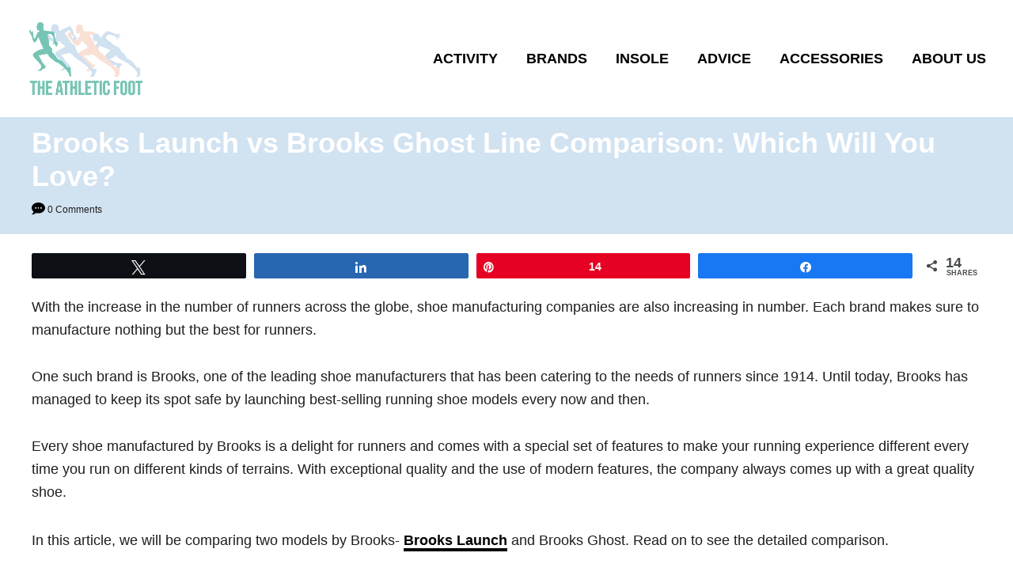

--- FILE ---
content_type: text/html; charset=UTF-8
request_url: https://theathleticfoot.com/brands/brooks-launch-5-vs-brooks-ghost-10-line-comparison/
body_size: 20219
content:
<!DOCTYPE html><html lang="en-US" prefix="og: https://ogp.me/ns#"><head><meta charset="UTF-8"><meta name="viewport" content="width=device-width, initial-scale=1.0"><meta http-equiv="X-UA-Compatible" content="ie=edge"><meta property="og:description" content="With the increase in the number of runners across the globe, shoe manufacturing companies are also increasing in number. Each brand makes sure to manufacture nothing but the best for runners. One such brand is Brooks, one of the leading shoe manufacturers that has been catering to the needs of runners since 1914. Until today, Brooks has managed to keep its spot safe by launching best-selling running shoe models every now and then. Every shoe manufactured by Brooks is a delight for runners and comes with a special set of features to make your running experience different every time you"><meta property="og:title" content="Brooks Launch vs Brooks Ghost Line Comparison: Which Will You Love?"><meta property="og:image" content="https://theathleticfoot.com/wp-content/uploads/2018/10/Change-Creator.png"><meta property="fb:app_id" content="529576650555031"><meta property="og:type" content="article"><meta property="og:url" content="https://theathleticfoot.com/brands/brooks-launch-5-vs-brooks-ghost-10-line-comparison/"><meta property="og:site_name" content="The Athletic Foot"><meta property="article:published_time" content="2018-11-03T17:26:27+00:00"><meta property="article:modified_time" content="2023-01-05T03:52:06+00:00"><meta property="og:updated_time" content="2023-01-05T03:52:06+00:00"><meta name="twitter:title" content="Brooks Launch vs Brooks Ghost Line Comparison: Which Will You Love?"><meta name="twitter:description" content="With the increase in the number of runners across the globe, shoe manufacturing companies are also increasing in number. Each brand makes sure to manufacture nothing but the best for runners. One such brand is Brooks, one of the leading shoe manufacturers that has been catering to the needs of runners since 1914. Until today, Brooks has managed to keep its spot safe by launching best-selling running shoe models every now and then. Every shoe manufactured by Brooks is a delight for runners and comes with a special set of features to make your running experience different every time you"><meta name="twitter:image" content="https://theathleticfoot.com/wp-content/uploads/2018/10/Change-Creator.png"><meta name="twitter:card" content="summary_large_image"><style>@font-face {
		font-family: "sw-icon-font";
		src:url("https://theathleticfoot.com/wp-content/plugins/social-warfare/assets/fonts/sw-icon-font.eot?ver=4.5.6");
		src:url("https://theathleticfoot.com/wp-content/plugins/social-warfare/assets/fonts/sw-icon-font.eot?ver=4.5.6#iefix") format("embedded-opentype"),
		url("https://theathleticfoot.com/wp-content/plugins/social-warfare/assets/fonts/sw-icon-font.woff?ver=4.5.6") format("woff"),
		url("https://theathleticfoot.com/wp-content/plugins/social-warfare/assets/fonts/sw-icon-font.ttf?ver=4.5.6") format("truetype"),
		url("https://theathleticfoot.com/wp-content/plugins/social-warfare/assets/fonts/sw-icon-font.svg?ver=4.5.6#1445203416") format("svg");
		font-weight: normal;
		font-style: normal;
		font-display:block;
	}</style><style type='text/css'></style><title>Brooks Launch vs Brooks Ghost Line Comparison: Which Will You Love? - The Athletic Foot</title><meta name="description" content="Every shoe by Brooks is a delight for runners and comes with a special set of features. Brooks Launch 5 vs Brooks Ghost 10 - Which is best? Find out here!"/><meta name="robots" content="follow, index, max-snippet:-1, max-video-preview:-1, max-image-preview:large"/><link rel="canonical" href="https://theathleticfoot.com/brands/brooks-launch-5-vs-brooks-ghost-10-line-comparison/" /><meta property="og:locale" content="en_US" /><meta property="og:type" content="article" /><meta property="og:title" content="Brooks Launch vs Brooks Ghost Line Comparison: Which Will You Love? - The Athletic Foot" /><meta property="og:description" content="Every shoe by Brooks is a delight for runners and comes with a special set of features. Brooks Launch 5 vs Brooks Ghost 10 - Which is best? Find out here!" /><meta property="og:url" content="https://theathleticfoot.com/brands/brooks-launch-5-vs-brooks-ghost-10-line-comparison/" /><meta property="og:site_name" content="The Athletic Foot" /><meta property="article:section" content="Brands" /><meta property="og:updated_time" content="2023-01-05T03:52:06+00:00" /><meta property="og:image" content="https://theathleticfoot.com/wp-content/uploads/2018/10/Change-Creator.png" /><meta property="og:image:secure_url" content="https://theathleticfoot.com/wp-content/uploads/2018/10/Change-Creator.png" /><meta property="og:image:width" content="965" /><meta property="og:image:height" content="650" /><meta property="og:image:alt" content="brooks launch 5 vs brooks ghost 10" /><meta property="og:image:type" content="image/png" /><meta name="twitter:card" content="summary_large_image" /><meta name="twitter:title" content="Brooks Launch vs Brooks Ghost Line Comparison: Which Will You Love? - The Athletic Foot" /><meta name="twitter:description" content="Every shoe by Brooks is a delight for runners and comes with a special set of features. Brooks Launch 5 vs Brooks Ghost 10 - Which is best? Find out here!" /><meta name="twitter:image" content="https://theathleticfoot.com/wp-content/uploads/2018/10/Change-Creator.png" /> <script type="application/ld+json" class="rank-math-schema-pro">{"@context":"https://schema.org","@graph":[{"@type":"","headline":"Brooks Launch vs Brooks Ghost Line Comparison: Which Will You Love?","keywords":"brooks launch 5 vs brooks ghost 10","datePublished":"2018-11-03T17:26:27+00:00","dateModified":"2023-01-05T03:52:06+00:00","author":{"@type":"Person","name":"The Athletic Foot Team"},"description":"With the increase in the number of runners across the globe, shoe manufacturing companies are also increasing in number. Each brand makes sure to manufacture nothing but the best for runners.","name":"Brooks Launch vs Brooks Ghost Line Comparison: Which Will You Love?","@id":"https://theathleticfoot.com/brands/brooks-launch-5-vs-brooks-ghost-10-line-comparison/#richSnippet","isPartOf":{"@id":"https://theathleticfoot.com/brands/brooks-launch-5-vs-brooks-ghost-10-line-comparison/#webpage"},"inLanguage":"en-US","mainEntityOfPage":{"@id":"https://theathleticfoot.com/brands/brooks-launch-5-vs-brooks-ghost-10-line-comparison/#webpage"}}]}</script> <link rel='dns-prefetch' href='//www.googletagmanager.com' /><link rel='dns-prefetch' href='//maxcdn.bootstrapcdn.com' /><link rel="alternate" type="application/rss+xml" title="The Athletic Foot &raquo; Feed" href="https://theathleticfoot.com/feed/" /><link rel="alternate" type="application/rss+xml" title="The Athletic Foot &raquo; Comments Feed" href="https://theathleticfoot.com/comments/feed/" /><link rel="alternate" type="application/rss+xml" title="The Athletic Foot &raquo; Brooks Launch vs Brooks Ghost Line Comparison: Which Will You Love? Comments Feed" href="https://theathleticfoot.com/brands/brooks-launch-5-vs-brooks-ghost-10-line-comparison/feed/" /><style type="text/css" id="mv-trellis-custom-css">:root{--mv-trellis-color-link:var(--mv-trellis-color-primary);--mv-trellis-color-link-hover:var(--mv-trellis-color-secondary);--mv-trellis-font-body:system,BlinkMacSystemFont,-apple-system,".SFNSText-Regular","San Francisco","Roboto","Segoe UI","Helvetica Neue","Lucida Grande",sans-serif;--mv-trellis-font-heading:system,BlinkMacSystemFont,-apple-system,".SFNSText-Regular","San Francisco","Roboto","Segoe UI","Helvetica Neue","Lucida Grande",sans-serif;--mv-trellis-font-size-ex-sm:0.750375rem;--mv-trellis-font-size-sm:0.984375rem;--mv-trellis-font-size:1.125rem;--mv-trellis-font-size-lg:1.265625rem;--mv-trellis-color-primary:#000000;--mv-trellis-color-secondary:#76c4b4;--mv-trellis-max-logo-size:100px;--mv-trellis-gutter-small:12px;--mv-trellis-gutter:24px;--mv-trellis-gutter-double:48px;--mv-trellis-gutter-large:48px;--mv-trellis-color-background-accent:#d1e2f1;--mv-trellis-h1-font-color:#ffffff;--mv-trellis-h1-font-size:2.25rem;}</style><style type="text/css" media="all">.wpautoterms-footer{background-color:#ffffff;text-align:center;}
.wpautoterms-footer a{color:#000000;font-family:Arial, sans-serif;font-size:14px;}
.wpautoterms-footer .separator{color:#cccccc;font-family:Arial, sans-serif;font-size:14px;}</style><link rel='stylesheet' id='social-warfare-block-css-css' href='https://theathleticfoot.com/wp-content/cache/wmac/css/wmac_single_ca873f78591b95f9d06bff2ce1dae368.css' type='text/css' media='all' /><link rel='stylesheet' id='wp-block-library-css' href='https://theathleticfoot.com/wp-includes/css/dist/block-library/style.min.css' type='text/css' media='all' /><style id='classic-theme-styles-inline-css' type='text/css'>/*! This file is auto-generated */
.wp-block-button__link{color:#fff;background-color:#32373c;border-radius:9999px;box-shadow:none;text-decoration:none;padding:calc(.667em + 2px) calc(1.333em + 2px);font-size:1.125em}.wp-block-file__button{background:#32373c;color:#fff;text-decoration:none}</style><style id='global-styles-inline-css' type='text/css'>body{--wp--preset--color--black: #000000;--wp--preset--color--cyan-bluish-gray: #abb8c3;--wp--preset--color--white: #ffffff;--wp--preset--color--pale-pink: #f78da7;--wp--preset--color--vivid-red: #cf2e2e;--wp--preset--color--luminous-vivid-orange: #ff6900;--wp--preset--color--luminous-vivid-amber: #fcb900;--wp--preset--color--light-green-cyan: #7bdcb5;--wp--preset--color--vivid-green-cyan: #00d084;--wp--preset--color--pale-cyan-blue: #8ed1fc;--wp--preset--color--vivid-cyan-blue: #0693e3;--wp--preset--color--vivid-purple: #9b51e0;--wp--preset--gradient--vivid-cyan-blue-to-vivid-purple: linear-gradient(135deg,rgba(6,147,227,1) 0%,rgb(155,81,224) 100%);--wp--preset--gradient--light-green-cyan-to-vivid-green-cyan: linear-gradient(135deg,rgb(122,220,180) 0%,rgb(0,208,130) 100%);--wp--preset--gradient--luminous-vivid-amber-to-luminous-vivid-orange: linear-gradient(135deg,rgba(252,185,0,1) 0%,rgba(255,105,0,1) 100%);--wp--preset--gradient--luminous-vivid-orange-to-vivid-red: linear-gradient(135deg,rgba(255,105,0,1) 0%,rgb(207,46,46) 100%);--wp--preset--gradient--very-light-gray-to-cyan-bluish-gray: linear-gradient(135deg,rgb(238,238,238) 0%,rgb(169,184,195) 100%);--wp--preset--gradient--cool-to-warm-spectrum: linear-gradient(135deg,rgb(74,234,220) 0%,rgb(151,120,209) 20%,rgb(207,42,186) 40%,rgb(238,44,130) 60%,rgb(251,105,98) 80%,rgb(254,248,76) 100%);--wp--preset--gradient--blush-light-purple: linear-gradient(135deg,rgb(255,206,236) 0%,rgb(152,150,240) 100%);--wp--preset--gradient--blush-bordeaux: linear-gradient(135deg,rgb(254,205,165) 0%,rgb(254,45,45) 50%,rgb(107,0,62) 100%);--wp--preset--gradient--luminous-dusk: linear-gradient(135deg,rgb(255,203,112) 0%,rgb(199,81,192) 50%,rgb(65,88,208) 100%);--wp--preset--gradient--pale-ocean: linear-gradient(135deg,rgb(255,245,203) 0%,rgb(182,227,212) 50%,rgb(51,167,181) 100%);--wp--preset--gradient--electric-grass: linear-gradient(135deg,rgb(202,248,128) 0%,rgb(113,206,126) 100%);--wp--preset--gradient--midnight: linear-gradient(135deg,rgb(2,3,129) 0%,rgb(40,116,252) 100%);--wp--preset--font-size--small: 13px;--wp--preset--font-size--medium: 20px;--wp--preset--font-size--large: 36px;--wp--preset--font-size--x-large: 42px;--wp--preset--spacing--20: 0.44rem;--wp--preset--spacing--30: 0.67rem;--wp--preset--spacing--40: 1rem;--wp--preset--spacing--50: 1.5rem;--wp--preset--spacing--60: 2.25rem;--wp--preset--spacing--70: 3.38rem;--wp--preset--spacing--80: 5.06rem;--wp--preset--shadow--natural: 6px 6px 9px rgba(0, 0, 0, 0.2);--wp--preset--shadow--deep: 12px 12px 50px rgba(0, 0, 0, 0.4);--wp--preset--shadow--sharp: 6px 6px 0px rgba(0, 0, 0, 0.2);--wp--preset--shadow--outlined: 6px 6px 0px -3px rgba(255, 255, 255, 1), 6px 6px rgba(0, 0, 0, 1);--wp--preset--shadow--crisp: 6px 6px 0px rgba(0, 0, 0, 1);}:where(.is-layout-flex){gap: 0.5em;}:where(.is-layout-grid){gap: 0.5em;}body .is-layout-flow > .alignleft{float: left;margin-inline-start: 0;margin-inline-end: 2em;}body .is-layout-flow > .alignright{float: right;margin-inline-start: 2em;margin-inline-end: 0;}body .is-layout-flow > .aligncenter{margin-left: auto !important;margin-right: auto !important;}body .is-layout-constrained > .alignleft{float: left;margin-inline-start: 0;margin-inline-end: 2em;}body .is-layout-constrained > .alignright{float: right;margin-inline-start: 2em;margin-inline-end: 0;}body .is-layout-constrained > .aligncenter{margin-left: auto !important;margin-right: auto !important;}body .is-layout-constrained > :where(:not(.alignleft):not(.alignright):not(.alignfull)){max-width: var(--wp--style--global--content-size);margin-left: auto !important;margin-right: auto !important;}body .is-layout-constrained > .alignwide{max-width: var(--wp--style--global--wide-size);}body .is-layout-flex{display: flex;}body .is-layout-flex{flex-wrap: wrap;align-items: center;}body .is-layout-flex > *{margin: 0;}body .is-layout-grid{display: grid;}body .is-layout-grid > *{margin: 0;}:where(.wp-block-columns.is-layout-flex){gap: 2em;}:where(.wp-block-columns.is-layout-grid){gap: 2em;}:where(.wp-block-post-template.is-layout-flex){gap: 1.25em;}:where(.wp-block-post-template.is-layout-grid){gap: 1.25em;}.has-black-color{color: var(--wp--preset--color--black) !important;}.has-cyan-bluish-gray-color{color: var(--wp--preset--color--cyan-bluish-gray) !important;}.has-white-color{color: var(--wp--preset--color--white) !important;}.has-pale-pink-color{color: var(--wp--preset--color--pale-pink) !important;}.has-vivid-red-color{color: var(--wp--preset--color--vivid-red) !important;}.has-luminous-vivid-orange-color{color: var(--wp--preset--color--luminous-vivid-orange) !important;}.has-luminous-vivid-amber-color{color: var(--wp--preset--color--luminous-vivid-amber) !important;}.has-light-green-cyan-color{color: var(--wp--preset--color--light-green-cyan) !important;}.has-vivid-green-cyan-color{color: var(--wp--preset--color--vivid-green-cyan) !important;}.has-pale-cyan-blue-color{color: var(--wp--preset--color--pale-cyan-blue) !important;}.has-vivid-cyan-blue-color{color: var(--wp--preset--color--vivid-cyan-blue) !important;}.has-vivid-purple-color{color: var(--wp--preset--color--vivid-purple) !important;}.has-black-background-color{background-color: var(--wp--preset--color--black) !important;}.has-cyan-bluish-gray-background-color{background-color: var(--wp--preset--color--cyan-bluish-gray) !important;}.has-white-background-color{background-color: var(--wp--preset--color--white) !important;}.has-pale-pink-background-color{background-color: var(--wp--preset--color--pale-pink) !important;}.has-vivid-red-background-color{background-color: var(--wp--preset--color--vivid-red) !important;}.has-luminous-vivid-orange-background-color{background-color: var(--wp--preset--color--luminous-vivid-orange) !important;}.has-luminous-vivid-amber-background-color{background-color: var(--wp--preset--color--luminous-vivid-amber) !important;}.has-light-green-cyan-background-color{background-color: var(--wp--preset--color--light-green-cyan) !important;}.has-vivid-green-cyan-background-color{background-color: var(--wp--preset--color--vivid-green-cyan) !important;}.has-pale-cyan-blue-background-color{background-color: var(--wp--preset--color--pale-cyan-blue) !important;}.has-vivid-cyan-blue-background-color{background-color: var(--wp--preset--color--vivid-cyan-blue) !important;}.has-vivid-purple-background-color{background-color: var(--wp--preset--color--vivid-purple) !important;}.has-black-border-color{border-color: var(--wp--preset--color--black) !important;}.has-cyan-bluish-gray-border-color{border-color: var(--wp--preset--color--cyan-bluish-gray) !important;}.has-white-border-color{border-color: var(--wp--preset--color--white) !important;}.has-pale-pink-border-color{border-color: var(--wp--preset--color--pale-pink) !important;}.has-vivid-red-border-color{border-color: var(--wp--preset--color--vivid-red) !important;}.has-luminous-vivid-orange-border-color{border-color: var(--wp--preset--color--luminous-vivid-orange) !important;}.has-luminous-vivid-amber-border-color{border-color: var(--wp--preset--color--luminous-vivid-amber) !important;}.has-light-green-cyan-border-color{border-color: var(--wp--preset--color--light-green-cyan) !important;}.has-vivid-green-cyan-border-color{border-color: var(--wp--preset--color--vivid-green-cyan) !important;}.has-pale-cyan-blue-border-color{border-color: var(--wp--preset--color--pale-cyan-blue) !important;}.has-vivid-cyan-blue-border-color{border-color: var(--wp--preset--color--vivid-cyan-blue) !important;}.has-vivid-purple-border-color{border-color: var(--wp--preset--color--vivid-purple) !important;}.has-vivid-cyan-blue-to-vivid-purple-gradient-background{background: var(--wp--preset--gradient--vivid-cyan-blue-to-vivid-purple) !important;}.has-light-green-cyan-to-vivid-green-cyan-gradient-background{background: var(--wp--preset--gradient--light-green-cyan-to-vivid-green-cyan) !important;}.has-luminous-vivid-amber-to-luminous-vivid-orange-gradient-background{background: var(--wp--preset--gradient--luminous-vivid-amber-to-luminous-vivid-orange) !important;}.has-luminous-vivid-orange-to-vivid-red-gradient-background{background: var(--wp--preset--gradient--luminous-vivid-orange-to-vivid-red) !important;}.has-very-light-gray-to-cyan-bluish-gray-gradient-background{background: var(--wp--preset--gradient--very-light-gray-to-cyan-bluish-gray) !important;}.has-cool-to-warm-spectrum-gradient-background{background: var(--wp--preset--gradient--cool-to-warm-spectrum) !important;}.has-blush-light-purple-gradient-background{background: var(--wp--preset--gradient--blush-light-purple) !important;}.has-blush-bordeaux-gradient-background{background: var(--wp--preset--gradient--blush-bordeaux) !important;}.has-luminous-dusk-gradient-background{background: var(--wp--preset--gradient--luminous-dusk) !important;}.has-pale-ocean-gradient-background{background: var(--wp--preset--gradient--pale-ocean) !important;}.has-electric-grass-gradient-background{background: var(--wp--preset--gradient--electric-grass) !important;}.has-midnight-gradient-background{background: var(--wp--preset--gradient--midnight) !important;}.has-small-font-size{font-size: var(--wp--preset--font-size--small) !important;}.has-medium-font-size{font-size: var(--wp--preset--font-size--medium) !important;}.has-large-font-size{font-size: var(--wp--preset--font-size--large) !important;}.has-x-large-font-size{font-size: var(--wp--preset--font-size--x-large) !important;}
.wp-block-navigation a:where(:not(.wp-element-button)){color: inherit;}
:where(.wp-block-post-template.is-layout-flex){gap: 1.25em;}:where(.wp-block-post-template.is-layout-grid){gap: 1.25em;}
:where(.wp-block-columns.is-layout-flex){gap: 2em;}:where(.wp-block-columns.is-layout-grid){gap: 2em;}
.wp-block-pullquote{font-size: 1.5em;line-height: 1.6;}</style><link rel='stylesheet' id='wpautoterms_css-css' href='https://theathleticfoot.com/wp-content/cache/wmac/css/wmac_single_58be32b1de9286357161bd2936231a4f.css' type='text/css' media='all' /><link rel='stylesheet' id='comparison-table-styles-css' href='https://theathleticfoot.com/wp-content/cache/wmac/css/wmac_single_4759427c1dd2263d7d4632c3188e22f5.css' type='text/css' media='all' /><link rel='stylesheet' id='toc-screen-css' href='https://theathleticfoot.com/wp-content/plugins/table-of-contents-plus/screen.min.css' type='text/css' media='all' /><link rel='stylesheet' id='lasso-live-css' href='https://theathleticfoot.com/wp-content/plugins/lasso/admin/assets/css/lasso-live.min.css' type='text/css' media='all' /><link rel='stylesheet' id='lasso-table-frontend-css' href='https://theathleticfoot.com/wp-content/plugins/lasso/admin/assets/css/lasso-table-frontend.min.css' type='text/css' media='all' /><link rel='stylesheet' id='social_warfare-css' href='https://theathleticfoot.com/wp-content/plugins/social-warfare/assets/css/style.min.css' type='text/css' media='all' /><link rel='stylesheet' id='wp_review-style-css' href='https://theathleticfoot.com/wp-content/cache/wmac/css/wmac_single_3e4d0669e61d46e928ac76d9ee1d4fa9.css' type='text/css' media='all' /><link rel='stylesheet' id='mv-trellis-birch-css' href='https://theathleticfoot.com/wp-content/cache/wmac/css/wmac_single_397318d30c5e190aeeec379b1cf52c7e.css' type='text/css' media='all' /> <script type="text/javascript" src="https://theathleticfoot.com/wp-includes/js/jquery/jquery.min.js" id="jquery-core-js"></script> <script type="text/javascript" src="https://theathleticfoot.com/wp-includes/js/dist/vendor/wp-polyfill-inert.min.js" id="wp-polyfill-inert-js"></script> <script type="text/javascript" src="https://theathleticfoot.com/wp-includes/js/dist/vendor/regenerator-runtime.min.js" id="regenerator-runtime-js"></script> <script type="text/javascript" src="https://theathleticfoot.com/wp-includes/js/dist/vendor/wp-polyfill.min.js" id="wp-polyfill-js"></script> <script type="text/javascript" src="https://theathleticfoot.com/wp-includes/js/dist/dom-ready.min.js" id="wp-dom-ready-js"></script> <script type="text/javascript" src="https://theathleticfoot.com/wp-content/cache/wmac/js/wmac_single_817a2697d2c30ab90020f541f56d96d0.js" id="wpautoterms_base-js"></script> <script type="text/javascript" src="https://www.googletagmanager.com/gtag/js?id=UA-127169023-1" id="ga/js-js"></script> <script type="text/javascript" src="https://theathleticfoot.com/wp-content/cache/wmac/js/wmac_single_c1b44c591a69f0084f67dd7c3a306bac.js" id="mv-trellis-images/intersection-observer-js"></script> <script type="text/javascript" src="https://theathleticfoot.com/wp-content/cache/wmac/js/wmac_single_6a76c27036f54bb48ed9bc3294c5d172.js" id="mv-trellis-images/webp-check-js"></script> <script type="text/javascript" id="wbcr_clearfy-css-lazy-load-js-extra">var wbcr_clearfy_async_links = {"wbcr_clearfy-font-awesome":"https:\/\/maxcdn.bootstrapcdn.com\/font-awesome\/4.6.3\/css\/font-awesome.min.css"};</script> <script type="text/javascript" src="https://theathleticfoot.com/wp-content/plugins/clearfy/assets/js/css-lazy-load.min.js" id="wbcr_clearfy-css-lazy-load-js"></script> <link rel="https://api.w.org/" href="https://theathleticfoot.com/wp-json/" /><link rel="alternate" type="application/json" href="https://theathleticfoot.com/wp-json/wp/v2/posts/930" /><link rel="EditURI" type="application/rsd+xml" title="RSD" href="https://theathleticfoot.com/xmlrpc.php?rsd" /><meta name="generator" content="WordPress 6.4.7" /><meta name="am-api-token" content="n9PFb1-aM"><link rel='stylesheet' id='0410228aec-css' href='https://theathleticfoot.com/wp-content/plugins/starbox/themes/business/css/frontend.min.css' type='text/css' media='all' /> <script type="text/javascript" src="https://theathleticfoot.com/wp-content/plugins/starbox/themes/business/js/frontend.min.js" id="188ef13dc2-js"></script> <link rel='stylesheet' id='7fab1e2da4-css' href='https://theathleticfoot.com/wp-content/plugins/starbox/themes/admin/css/hidedefault.min.css' type='text/css' media='all' /><style type="text/css">:root{
				--lasso-main: black !important;
				--lasso-title: black !important;
				--lasso-button: #22baa0 !important;
				--lasso-secondary-button: #22baa0 !important;
				--lasso-button-text: white !important;
				--lasso-background: white !important;
				--lasso-pros: #22baa0 !important;
				--lasso-cons: #e06470 !important;
			}</style> <script type="text/javascript">// Notice how this gets configured before we load Font Awesome
				let lassoFontAwesomeJS = "" == 1
				// console.log("lassoFontAwesomeJS", lassoFontAwesomeJS)
				window.FontAwesomeConfig = { autoReplaceSvg: lassoFontAwesomeJS }</script> <style type="text/css" id="mv-trellis-native-ads-css">:root{--mv-trellis-color-native-ad-background: var(--mv-trellis-color-background-accent,#fafafa);}[class*="mv-trellis-native-ad"]{display:flex;flex-direction:column;text-align:center;align-items:center;padding:10px;margin:15px 0;border-top:1px solid #eee;border-bottom:1px solid #eee;background-color:var(--mv-trellis-color-native-ad-background,#fafafa)}[class*="mv-trellis-native-ad"] [data-native-type="image"]{background-repeat:no-repeat;background-size:cover;background-position:center center;}[class*="mv-trellis-native-ad"] [data-native-type="sponsoredBy"]{font-size:0.875rem;text-decoration:none;transition:color .3s ease-in-out,background-color .3s ease-in-out;}[class*="mv-trellis-native-ad"] [data-native-type="title"]{line-height:1;margin:10px 0;max-width:100%;text-decoration:none;transition:color .3s ease-in-out,background-color .3s ease-in-out;}[class*="mv-trellis-native-ad"] [data-native-type="title"],[class*="mv-trellis-native-ad"] [data-native-type="sponsoredBy"]{color:var(--mv-trellis-color-link)}[class*="mv-trellis-native-ad"] [data-native-type="title"]:hover,[class*="mv-trellis-native-ad"] [data-native-type="sponsoredBy"]:hover{color:var(--mv-trellis-color-link-hover)}[class*="mv-trellis-native-ad"] [data-native-type="body"]{max-width:100%;}[class*="mv-trellis-native-ad"] .article-read-more{display:inline-block;font-size:0.875rem;line-height:1.25;margin-left:0px;margin-top:10px;padding:10px 20px;text-align:right;text-decoration:none;text-transform:uppercase;}@media only screen and (min-width:600px){.mv-trellis-native-ad-feed,.mv-trellis-native-ad-content{flex-direction:row;padding:0;text-align:left;}.mv-trellis-native-ad-feed .native-content,.mv-trellis-native-ad-content{padding:10px}}.mv-trellis-native-ad-feed [data-native-type="image"]{max-width:100%;height:auto;}.mv-trellis-native-ad-feed .cta-container,.mv-trellis-native-ad-content .cta-container{display:flex;flex-direction:column;align-items:center;}@media only screen and (min-width:600px){.mv-trellis-native-ad-feed .cta-container,.mv-trellis-native-ad-content .cta-container{flex-direction:row;align-items: flex-end;justify-content:space-between;}}@media only screen and (min-width:600px){.mv-trellis-native-ad-content{padding:0;}.mv-trellis-native-ad-content .native-content{max-width:calc(100% - 300px);padding:15px;}}.mv-trellis-native-ad-content [data-native-type="image"]{height:300px;max-width:100%;width:300px;}.mv-trellis-native-ad-sticky-sidebar,.mv-trellis-native-ad-sidebar{font-size:var(--mv-trellis-font-size-sm,0.875rem);margin:20px 0;max-width:300px;padding:0 0 var(--mv-trellis-gutter,20px);}.mv-trellis-native-ad-sticky-sidebar [data-native-type="image"],.mv-trellis-native-ad-sticky-sidebar [data-native-type="image"]{height:300px;margin:0 auto;max-width:100%;width:300px;}.mv-trellis-native-ad-sticky-sidebar [data-native-type="body"]{padding:0 var(--mv-trellis-gutter,20px);}.mv-trellis-native-ad-sticky-sidebar [data-native-type="sponsoredBy"],.mv-trellis-native-ad-sticky-sidebar [data-native-type="sponsoredBy"]{display:inline-block}.mv-trellis-native-ad-sticky-sidebar h3,.mv-trellis-native-ad-sidebar h3 [data-native-type="title"]{margin:15px auto;width:300px;}.mv-trellis-native-ad-adhesion{background-color:transparent;flex-direction:row;height:90px;margin:0;padding:0 20px;}.mv-trellis-native-ad-adhesion [data-native-type="image"]{height:120px;margin:0 auto;max-width:100%;transform:translateY(-20px);width:120px;}.mv-trellis-native-ad-adhesion [data-native-type="sponsoredBy"],.mv-trellis-native-ad-adhesion  .article-read-more{font-size:0.75rem;}.mv-trellis-native-ad-adhesion [data-native-type="title"]{font-size:1rem;}.mv-trellis-native-ad-adhesion .native-content{display:flex;flex-direction:column;justify-content:center;padding:0 10px;text-align:left;}.mv-trellis-native-ad-adhesion .cta-container{display:flex;align-items:center;}</style><meta name="theme-color" content="#44705F"/><link rel="manifest" href="https://theathleticfoot.com/manifest"><link rel="icon" href="https://theathleticfoot.com/wp-content/uploads/2022/03/cropped-Athletic-Foot-Logo-04-32x32.png" sizes="32x32" /><link rel="icon" href="https://theathleticfoot.com/wp-content/uploads/2022/03/cropped-Athletic-Foot-Logo-04-192x192.png" sizes="192x192" /><link rel="apple-touch-icon" href="https://theathleticfoot.com/wp-content/uploads/2022/03/cropped-Athletic-Foot-Logo-04-180x180.png" /><meta name="msapplication-TileImage" content="https://theathleticfoot.com/wp-content/uploads/2022/03/cropped-Athletic-Foot-Logo-04-270x270.png" /></head><body class="post-template-default single single-post postid-930 single-format-standard mvt-no-js lasso-v347 square_design mv_trellis_3x4 birch-header-narrow birch-trellis"> <script async src="https://snippet.affilimate.io"></script> <a href="#content" class="screen-reader-text">Skip to Content</a><div class="before-content"><header class="header"><div class="wrapper wrapper-header"><div class="header-container"> <a href="https://theathleticfoot.com/" title="The Athletic Foot" class="header-logo"><picture><source srcset="https://theathleticfoot.com/wp-content/uploads/2022/03/Athletic-Foot-Logo-01.png.webp, https://theathleticfoot.com/wp-content/uploads/2022/03/Athletic-Foot-Logo-01.png.webp 596w, https://theathleticfoot.com/wp-content/uploads/2022/03/Athletic-Foot-Logo-01-300x200.png.webp 300w, https://theathleticfoot.com/wp-content/uploads/2022/03/Athletic-Foot-Logo-01-335x223.png.webp 335w, https://theathleticfoot.com/wp-content/uploads/2022/03/Athletic-Foot-Logo-01-347x231.png.webp 347w, https://theathleticfoot.com/wp-content/uploads/2022/03/Athletic-Foot-Logo-01-520x346.png.webp 520w" type="image/webp"><img src="https://theathleticfoot.com/wp-content/uploads/2022/03/Athletic-Foot-Logo-01.png" srcset="https://theathleticfoot.com/wp-content/uploads/2022/03/Athletic-Foot-Logo-01.png 596w, https://theathleticfoot.com/wp-content/uploads/2022/03/Athletic-Foot-Logo-01-300x200.png 300w, https://theathleticfoot.com/wp-content/uploads/2022/03/Athletic-Foot-Logo-01-335x223.png 335w, https://theathleticfoot.com/wp-content/uploads/2022/03/Athletic-Foot-Logo-01-347x231.png 347w, https://theathleticfoot.com/wp-content/uploads/2022/03/Athletic-Foot-Logo-01-520x346.png 520w" sizes="(max-width: 596px) 100vw, 596px" class="size-full size-ratio-full wp-image-5612 header-logo-img ggnoads" alt="The Athletic Foot" data-pin-nopin="true" height="397" width="596"></picture></a><div class="nav"><div class="wrapper nav-wrapper"> <button class="nav-toggle" aria-label="Menu"><svg xmlns="http://www.w3.org/2000/svg" viewBox="0 0 32 32" width="32px" height="32px"> <path d="M4,10h24c1.104,0,2-0.896,2-2s-0.896-2-2-2H4C2.896,6,2,6.896,2,8S2.896,10,4,10z M28,14H4c-1.104,0-2,0.896-2,2  s0.896,2,2,2h24c1.104,0,2-0.896,2-2S29.104,14,28,14z M28,22H4c-1.104,0-2,0.896-2,2s0.896,2,2,2h24c1.104,0,2-0.896,2-2  S29.104,22,28,22z"></path> </svg> </button><nav id="primary-nav" class="nav-container nav-closed"><ul id="menu-main-navigation" class="nav-list"><li id="menu-item-2464" class="menu-item menu-item-type-taxonomy menu-item-object-category menu-item-has-children menu-item-2464"><a href="https://theathleticfoot.com/category/activity/"><span>Activity</span><span class="toggle-sub-menu"><svg class="icon-arrow-down" width="6" height="4" viewBox="0 0 6 4" fill="none" xmlns="http://www.w3.org/2000/svg"><path fill-rule="evenodd" clip-rule="evenodd" d="M3 3.5L0 0L6 0L3 3.5Z" fill="#41A4A9"></path></svg></span></a><ul class="sub-menu"><li id="menu-item-2547" class="menu-item menu-item-type-post_type menu-item-object-post menu-item-has-children menu-item-2547"><a href="https://theathleticfoot.com/activity/the-ultimate-guide-to-buying-your-first-pair-of-running-shoes/">Running<span class="toggle-sub-menu"><svg class="icon-arrow-down" width="6" height="4" viewBox="0 0 6 4" fill="none" xmlns="http://www.w3.org/2000/svg"><path fill-rule="evenodd" clip-rule="evenodd" d="M3 3.5L0 0L6 0L3 3.5Z" fill="#41A4A9"></path></svg></span></a><ul class="sub-menu"><li id="menu-item-2531" class="menu-item menu-item-type-post_type menu-item-object-post menu-item-2531"><a href="https://theathleticfoot.com/activity/the-best-stability-running-shoes/">Stability</a></li><li id="menu-item-2532" class="menu-item menu-item-type-post_type menu-item-object-post menu-item-2532"><a href="https://theathleticfoot.com/activity/a-guide-for-neutral-running-shoes-by-christen-bell/">Neutral</a></li><li id="menu-item-2533" class="menu-item menu-item-type-post_type menu-item-object-post menu-item-2533"><a href="https://theathleticfoot.com/activity/guide-to-finding-the-best-zero-drop-running-shoes/">Zero Drop</a></li><li id="menu-item-2534" class="menu-item menu-item-type-post_type menu-item-object-post menu-item-2534"><a href="https://theathleticfoot.com/activity/guide-finding-best-minimalist-running-shoes/">Minimalist</a></li><li id="menu-item-2535" class="menu-item menu-item-type-post_type menu-item-object-post menu-item-2535"><a href="https://theathleticfoot.com/activity/how-to-find-the-best-barefoot-running-shoes/">Barefoot</a></li><li id="menu-item-2536" class="menu-item menu-item-type-post_type menu-item-object-post menu-item-2536"><a href="https://theathleticfoot.com/activity/how-to-find-the-best-cushioned-running-shoes-a-detailed-guide/">Cushioned</a></li></ul></li><li id="menu-item-2537" class="menu-item menu-item-type-post_type menu-item-object-post menu-item-2537"><a href="https://theathleticfoot.com/activity/how-to-find-the-best-running-shoes-for-achilles-tendonitis-a-comprehensive-guide/">Achilles Tendonitis</a></li><li id="menu-item-2538" class="menu-item menu-item-type-post_type menu-item-object-post menu-item-2538"><a href="https://theathleticfoot.com/activity/best-running-shoes-for-heel-spurs-how-to-find-the-right-pair-by-christen-bell/">Heel Spurs</a></li><li id="menu-item-2539" class="menu-item menu-item-type-post_type menu-item-object-post menu-item-2539"><a href="https://theathleticfoot.com/activity/guide-to-the-best-running-shoes-for-concrete-surfaces/">Concrete</a></li><li id="menu-item-2540" class="menu-item menu-item-type-post_type menu-item-object-post menu-item-2540"><a href="https://theathleticfoot.com/activity/5-best-running-shoes-for-forefoot-strikers/">Forefoot Strikers</a></li><li id="menu-item-2541" class="menu-item menu-item-type-post_type menu-item-object-post menu-item-2541"><a href="https://theathleticfoot.com/activity/the-best-running-shoes-for-arch-support/">Arch Support</a></li><li id="menu-item-2542" class="menu-item menu-item-type-post_type menu-item-object-post menu-item-2542"><a href="https://theathleticfoot.com/activity/the-best-trail-running-shoes-for-flat-feet/">Flat Feet</a></li><li id="menu-item-2543" class="menu-item menu-item-type-post_type menu-item-object-post menu-item-2543"><a href="https://theathleticfoot.com/activity/the-best-running-shoes-for-metatarsalgia/">Metatarsalgia</a></li><li id="menu-item-2544" class="menu-item menu-item-type-post_type menu-item-object-post menu-item-2544"><a href="https://theathleticfoot.com/activity/the-ultimate-guide-to-finding-the-right-running-shoes-for-heavy-men/">Heavy Runners</a></li><li id="menu-item-2545" class="menu-item menu-item-type-post_type menu-item-object-post menu-item-2545"><a href="https://theathleticfoot.com/activity/best-vegan-running-shoes/">Vegan</a></li><li id="menu-item-2546" class="menu-item menu-item-type-post_type menu-item-object-post menu-item-2546"><a href="https://theathleticfoot.com/activity/a-guide-to-the-best-running-shoes-for-kids-and-youth/">Kids</a></li></ul></li><li id="menu-item-2628" class="menu-item menu-item-type-post_type menu-item-object-page menu-item-has-children menu-item-2628"><a href="https://theathleticfoot.com/best-running-shoe-brands/"><span>Brands</span><span class="toggle-sub-menu"><svg class="icon-arrow-down" width="6" height="4" viewBox="0 0 6 4" fill="none" xmlns="http://www.w3.org/2000/svg"><path fill-rule="evenodd" clip-rule="evenodd" d="M3 3.5L0 0L6 0L3 3.5Z" fill="#41A4A9"></path></svg></span></a><ul class="sub-menu"><li id="menu-item-2524" class="menu-item menu-item-type-post_type menu-item-object-post menu-item-2524"><a href="https://theathleticfoot.com/brands/the-ultimate-guide-to-the-best-brooks-running-shoes/">Brooks</a></li><li id="menu-item-2710" class="menu-item menu-item-type-post_type menu-item-object-page menu-item-2710"><a href="https://theathleticfoot.com/best-nike-running-shoes-guide/">Nike</a></li><li id="menu-item-2476" class="menu-item menu-item-type-post_type menu-item-object-page menu-item-2476"><a href="https://theathleticfoot.com/best-asics-running-shoes/">Asics</a></li><li id="menu-item-2525" class="menu-item menu-item-type-post_type menu-item-object-post menu-item-2525"><a href="https://theathleticfoot.com/brands/best-new-balance-running-shoes-to-consider-this-year/">New Balance</a></li><li id="menu-item-2472" class="menu-item menu-item-type-post_type menu-item-object-page menu-item-2472"><a href="https://theathleticfoot.com/best-saucony-running-shoes/">Saucony</a></li><li id="menu-item-2477" class="menu-item menu-item-type-post_type menu-item-object-page menu-item-2477"><a href="https://theathleticfoot.com/best-adidas-running-shoes/">Adidas</a></li><li id="menu-item-2528" class="menu-item menu-item-type-post_type menu-item-object-post menu-item-2528"><a href="https://theathleticfoot.com/brands/top-5-best-under-armour-running-shoes-to-consider-and-why/">Under Armour</a></li><li id="menu-item-2529" class="menu-item menu-item-type-post_type menu-item-object-post menu-item-2529"><a href="https://theathleticfoot.com/brands/best-altra-trail-shoes-a-runners-guide/">Altra Trail</a></li><li id="menu-item-2474" class="menu-item menu-item-type-post_type menu-item-object-page menu-item-2474"><a href="https://theathleticfoot.com/best-hoka-one-one-running-shoes/">Hoka One One</a></li><li id="menu-item-2473" class="menu-item menu-item-type-post_type menu-item-object-page menu-item-2473"><a href="https://theathleticfoot.com/best-merrell-running-shoes/">Merrell</a></li><li id="menu-item-2470" class="menu-item menu-item-type-post_type menu-item-object-page menu-item-2470"><a href="https://theathleticfoot.com/best-skechers-running-shoes/">Skechers</a></li><li id="menu-item-2478" class="menu-item menu-item-type-post_type menu-item-object-page menu-item-2478"><a href="https://theathleticfoot.com/best-xero-running-shoes/">Xero</a></li><li id="menu-item-2475" class="menu-item menu-item-type-post_type menu-item-object-page menu-item-2475"><a href="https://theathleticfoot.com/best-reebok-running-shoes/">Reebok</a></li><li id="menu-item-2479" class="menu-item menu-item-type-post_type menu-item-object-page menu-item-2479"><a href="https://theathleticfoot.com/best-north-face-running-shoes/">The North Face</a></li><li id="menu-item-2471" class="menu-item menu-item-type-post_type menu-item-object-page menu-item-2471"><a href="https://theathleticfoot.com/best-mizuno-running-shoes-guide/">Mizuno</a></li><li id="menu-item-2626" class="menu-item menu-item-type-post_type menu-item-object-page menu-item-2626"><a href="https://theathleticfoot.com/best-salomon-running-shoes-guide-2/">Salomon</a></li><li id="menu-item-2781" class="menu-item menu-item-type-post_type menu-item-object-page menu-item-2781"><a href="https://theathleticfoot.com/best-on-running-shoes-guide/">ON</a></li><li id="menu-item-2469" class="menu-item menu-item-type-post_type menu-item-object-page menu-item-2469"><a href="https://theathleticfoot.com/best-topo-running-shoes-guide/">Topo</a></li><li id="menu-item-2709" class="menu-item menu-item-type-post_type menu-item-object-page menu-item-2709"><a href="https://theathleticfoot.com/best-puma-running-shoes-guide/">Puma</a></li><li id="menu-item-2526" class="menu-item menu-item-type-post_type menu-item-object-page menu-item-2526"><a href="https://theathleticfoot.com/best-la-sportiva-running-shoes-guide-2/">La Sportiva</a></li><li id="menu-item-2527" class="menu-item menu-item-type-post_type menu-item-object-page menu-item-2527"><a href="https://theathleticfoot.com/best-inov-8-running-shoes-guide/">Inov-8</a></li></ul></li><li id="menu-item-2468" class="menu-item menu-item-type-post_type menu-item-object-page menu-item-2468"><a href="https://theathleticfoot.com/best-athletic-insole/"><span>Insole</span></a></li><li id="menu-item-2466" class="menu-item menu-item-type-taxonomy menu-item-object-category menu-item-2466"><a href="https://theathleticfoot.com/category/advice/"><span>Advice</span></a></li><li id="menu-item-2465" class="menu-item menu-item-type-taxonomy menu-item-object-category menu-item-2465"><a href="https://theathleticfoot.com/category/accessories/"><span>Accessories</span></a></li><li id="menu-item-5324" class="menu-item menu-item-type-post_type menu-item-object-page menu-item-5324"><a href="https://theathleticfoot.com/about-the-athletic-foot/"><span>About Us</span></a></li></ul></nav></div></div></div></div></header></div><div class="content"><div class="wrapper wrapper-content"><main id="content" class="content-container"><header class="entry-header header-singular wrapper"><h1 class="entry-title article-heading">Brooks Launch vs Brooks Ghost Line Comparison: Which Will You Love?</h1><div class="article-meta post-meta-wrapper post-meta-single post-meta-single-top no-author-meta"><div id="comment-count" class="meta-element meta-wrapper"><div> <svg color="primary" viewBox="0 0 26 30" xmlns="http://www.w3.org/2000/svg" class="Base__SVG-d3bqvy-0 iaVtqo" style="color: rgb(0, 0, 0); font-family: &quot;Proxima Nova&quot;, -apple-system, system-ui, system-ui, &quot;Segoe UI&quot;, Helvetica, Arial, sans-serif, &quot;Apple Color Emoji&quot;, &quot;Segoe UI Emoji&quot;, &quot;Segoe UI Symbol&quot;; height: 20px; transition: all 0.2s ease 0s; width: auto; word-break: break-word;"> <path d="M6.5 11.5h2.6V8.944H6.5V11.5zm5.2 0h2.6V8.944h-2.6V11.5zm5.2 0h2.6V8.944h-2.6V11.5zM13 0c7.15 0 13 4.574 13 10.222s-5.85 10.222-13 10.222c-1.612 0-3.159-.23-4.589-.638C4.615 23 0 23 0 23c3.029-2.977 3.51-4.983 3.575-5.75C1.365 15.423 0 12.944 0 10.222 0 4.574 5.85 0 13 0z" fill-rule="evenodd" class="" style="color: rgb(0, 0, 0); font-family: &quot;Proxima Nova&quot;, -apple-system, system-ui, system-ui, &quot;Segoe UI&quot;, Helvetica, Arial, sans-serif, &quot;Apple Color Emoji&quot;, &quot;Segoe UI Emoji&quot;, &quot;Segoe UI Symbol&quot;; word-break: break-word;"></path> </svg> 0 Comments</div></div></div></header><article id="post-930" class="article-post article post-930 post type-post status-publish format-standard has-post-thumbnail hentry category-brands"><div class="entry-content mvt-content"><style>img#mv-trellis-img-1::before{padding-top:66.666666666667%; }img#mv-trellis-img-1{display:block;}img#mv-trellis-img-2::before{padding-top:52.4%; }img#mv-trellis-img-2{display:block;}img#mv-trellis-img-3::before{padding-top:66.666666666667%; }img#mv-trellis-img-3{display:block;}img#mv-trellis-img-4::before{padding-top:66.666666666667%; }img#mv-trellis-img-4{display:block;}img#mv-trellis-img-5::before{padding-top:66.621621621622%; }img#mv-trellis-img-5{display:block;}img#mv-trellis-img-6::before{padding-top:100%; }img#mv-trellis-img-6{display:block;}img#mv-trellis-img-7::before{padding-top:100%; }img#mv-trellis-img-7{display:block;}</style><div class="swp_social_panel swp_horizontal_panel swp_flat_fresh  swp_default_full_color swp_other_full_color swp_individual_full_color scale-100 scale-full_width" data-min-width="1100" data-float-color="#ffffff" data-float="top" data-float-mobile="bottom" data-transition="slide" data-post-id="930"><div class="nc_tweetContainer swp_share_button swp_twitter" data-network="twitter"><a class="nc_tweet swp_share_link" rel="nofollow noreferrer noopener" target="_blank" href="https://twitter.com/intent/tweet?text=Brooks+Launch+vs+Brooks+Ghost+Line+Comparison%3A+Which+Will+You+Love%3F&amp;url=https%3A%2F%2Ftheathleticfoot.com%2Fbrands%2Fbrooks-launch-5-vs-brooks-ghost-10-line-comparison%2F" data-link="https://twitter.com/intent/tweet?text=Brooks+Launch+vs+Brooks+Ghost+Line+Comparison%3A+Which+Will+You+Love%3F&amp;url=https%3A%2F%2Ftheathleticfoot.com%2Fbrands%2Fbrooks-launch-5-vs-brooks-ghost-10-line-comparison%2F"><span class="swp_count swp_hide"><span class="iconFiller"><span class="spaceManWilly"><i class="sw swp_twitter_icon"></i><span class="swp_share">Tweet</span></span></span></span></a></div><div class="nc_tweetContainer swp_share_button swp_linkedin" data-network="linkedin"><a class="nc_tweet swp_share_link" rel="nofollow noreferrer noopener" target="_blank" href="https://www.linkedin.com/cws/share?url=https%3A%2F%2Ftheathleticfoot.com%2Fbrands%2Fbrooks-launch-5-vs-brooks-ghost-10-line-comparison%2F" data-link="https://www.linkedin.com/cws/share?url=https%3A%2F%2Ftheathleticfoot.com%2Fbrands%2Fbrooks-launch-5-vs-brooks-ghost-10-line-comparison%2F"><span class="swp_count swp_hide"><span class="iconFiller"><span class="spaceManWilly"><i class="sw swp_linkedin_icon"></i><span class="swp_share">Share</span></span></span></span></a></div><div class="nc_tweetContainer swp_share_button swp_pinterest" data-network="pinterest"><a rel="nofollow noreferrer noopener" class="nc_tweet swp_share_link" data-count="0" data-link="https://pinterest.com/pin/create/button/?url=https://theathleticfoot.com/brands/brooks-launch-5-vs-brooks-ghost-10-line-comparison/&amp;media=https%3A%2F%2Ftheathleticfoot.com%2Fwp-content%2Fuploads%2F2018%2F11%2FBrooks-Launch-5-vs-Brooks-Ghost-10-Line-Comparison_-Which-Will-You-Love_-The-Athletic-Foot.png&amp;description=In+this+article%2C+we+will+be+comparing+two+models+by+Brooks-%C2%A0Brooks+Launch+5%C2%A0and%C2%A0Brooks+Ghost+10.+Read+on+to+see+the+detailed+comparison.+%23shoereviews+%23shoes+%23brooks+%23brookslaunch5+%23brooksghost%0D%0A+via+%40https%3A%2F%2Fwww.pinterest.com%2Fathleticfoot%2F" href="https://pinterest.com/pin/create/button/?url=https://theathleticfoot.com/brands/brooks-launch-5-vs-brooks-ghost-10-line-comparison/&amp;media=https%3A%2F%2Ftheathleticfoot.com%2Fwp-content%2Fuploads%2F2018%2F11%2FBrooks-Launch-5-vs-Brooks-Ghost-10-Line-Comparison_-Which-Will-You-Love_-The-Athletic-Foot.png&amp;description=In+this+article%2C+we+will+be+comparing+two+models+by+Brooks-%C2%A0Brooks+Launch+5%C2%A0and%C2%A0Brooks+Ghost+10.+Read+on+to+see+the+detailed+comparison.+%23shoereviews+%23shoes+%23brooks+%23brookslaunch5+%23brooksghost%0D%0A+via+%40https%3A%2F%2Fwww.pinterest.com%2Fathleticfoot%2F"><span class="iconFiller"><span class="spaceManWilly"><i class="sw swp_pinterest_icon"></i><span class="swp_share">Pin</span></span></span><span class="swp_count">14</span></a></div><div class="nc_tweetContainer swp_share_button swp_facebook" data-network="facebook"><a class="nc_tweet swp_share_link" rel="nofollow noreferrer noopener" target="_blank" href="https://www.facebook.com/share.php?u=https%3A%2F%2Ftheathleticfoot.com%2Fbrands%2Fbrooks-launch-5-vs-brooks-ghost-10-line-comparison%2F" data-link="https://www.facebook.com/share.php?u=https%3A%2F%2Ftheathleticfoot.com%2Fbrands%2Fbrooks-launch-5-vs-brooks-ghost-10-line-comparison%2F"><span class="swp_count swp_hide"><span class="iconFiller"><span class="spaceManWilly"><i class="sw swp_facebook_icon"></i><span class="swp_share">Share</span></span></span></span></a></div><div class="nc_tweetContainer swp_share_button total_shares total_sharesalt"><span class="swp_count ">14 <span class="swp_label">Shares</span></span></div></div><p>With the increase in the number of runners across the globe, shoe manufacturing companies are also increasing in number. Each brand makes sure to manufacture nothing but the best for runners.</p><p>One such brand is Brooks, one of the leading shoe manufacturers that has been catering to the needs of runners since 1914. Until today, Brooks has managed to keep its spot safe by launching best-selling running shoe models every now and then.</p><p>Every shoe manufactured by Brooks is a delight for runners and comes with a special set of features to make your running experience different every time you run on different kinds of terrains. With exceptional quality and the use of modern features, the company always comes up with a great quality shoe.</p><p>In this article, we will be comparing two models by Brooks- <a href="https://www.amazon.com/dp/B07VNGT5DF?tag=athleticfootlasso-20" target="_blank" rel="nofollow noopener" data-lasso-id="150051" data-lasso-name="Our Choice: Brooks Launch">Brooks Launch</a> and Brooks Ghost. Read on to see the detailed comparison.</p><table><tbody><tr><td><span data-ccp-props='{"201341983":0,"335559739":200,"335559740":276}'>&nbsp;</span></td><td><strong><a href="https://www.amazon.com/dp/B07VNGT5DF?tag=athleticfootlasso-20" target="_blank" rel="nofollow noopener" data-lasso-id="150052" data-lasso-name="Our Choice: Brooks Launch">Brooks Launch</a></strong></td><td><strong><a href="https://www.amazon.com/dp/B083WD665D?tag=athleticfootlasso-20" target="_self" data-lasso-id="150053" data-lasso-name="Just Pick the Brooks Ghost Already | Amazon" rel="noopener">Brooks Ghost</a></strong></td></tr><tr><td><b>Price</b><span data-ccp-props='{"201341983":0,"335559739":200,"335559740":276}'>&nbsp;</span></td><td>$79.95<span data-ccp-props='{"201341983":0,"335559739":200,"335559740":276}'> (<a href="https://www.amazon.com/dp/B07VNGT5DF?tag=athleticfootlasso-20" target="_blank" rel="nofollow noopener" data-lasso-id="150054" data-lasso-name="Our Choice: Brooks Launch">Check out the latest rates here!</a>)</span></td><td>$89.99 &ndash; $179.95<span data-ccp-props='{"201341983":0,"335559739":200,"335559740":276}'> (<a href="https://www.amazon.com/dp/B083WD665D?tag=athleticfootlasso-20" target="_self" data-lasso-id="150055" data-lasso-name="Just Pick the Brooks Ghost Already | Amazon" rel="noopener">Check out the latest rates here!</a>)</span></td></tr><tr><td><b>Heel to Toe Drop</b><span data-ccp-props='{"201341983":0,"335559739":200,"335559740":276}'>&nbsp;</span></td><td>10 mm<span data-ccp-props='{"201341983":0,"335559739":200,"335559740":276}'>&nbsp;</span></td><td>12 mm<span data-ccp-props='{"201341983":0,"335559739":200,"335559740":276}'>&nbsp;</span></td></tr><tr><td><b>Heel Height</b><span data-ccp-props='{"201341983":0,"335559739":200,"335559740":276}'>&nbsp;</span></td><td>28 mm<span data-ccp-props='{"201341983":0,"335559739":200,"335559740":276}'>&nbsp;</span></td><td>30 mm<span data-ccp-props='{"201341983":0,"335559739":200,"335559740":276}'>&nbsp;</span></td></tr><tr><td><b>Forefoot Height</b><span data-ccp-props='{"201341983":0,"335559739":200,"335559740":276}'>&nbsp;</span></td><td>18 mm<span data-ccp-props='{"201341983":0,"335559739":200,"335559740":276}'>&nbsp;</span></td><td>18 mm<span data-ccp-props='{"201341983":0,"335559739":200,"335559740":276}'>&nbsp;</span></td></tr><tr><td><b>Upper Design</b><span data-ccp-props='{"201341983":0,"335559739":200,"335559740":276}'>&nbsp;</span></td><td>Air Mesh<span data-ccp-props='{"201341983":0,"335559739":200,"335559740":276}'>&nbsp;</span></td><td>Engineered Mesh<span data-ccp-props='{"201341983":0,"335559739":200,"335559740":276}'>&nbsp;</span></td></tr><tr><td><b>Midsole Technology</b><span data-ccp-props='{"201341983":0,"335559739":200,"335559740":276}'>&nbsp;</span></td><td>BioMoGo DNA<span data-ccp-props='{"201341983":0,"335559739":200,"335559740":276}'>&nbsp;</span></td><td>BioMoGo and the contour-mimicking DNA foam<span data-ccp-props='{"201341983":0,"335559739":200,"335559740":276}'>&nbsp;</span></td></tr><tr><td><b>Outsole Technology</b><span data-ccp-props='{"201341983":0,"335559739":200,"335559740":276}'>&nbsp;</span></td><td>HPR Plus and Blown Rubber<span data-ccp-props='{"201341983":0,"335559739":200,"335559740":276}'>&nbsp;</span></td><td>HPR Plus and Blown Rubber&nbsp;<span data-ccp-props='{"201341983":0,"335559739":200,"335559740":276}'>&nbsp;</span></td></tr><tr><td><b>Sizing</b><span data-ccp-props='{"201341983":0,"335559739":200,"335559740":276}'>&nbsp;</span></td><td>8 to 15<span data-ccp-props='{"201341983":0,"335559739":200,"335559740":276}'>&nbsp;</span></td><td>7 to 14<span data-ccp-props='{"201341983":0,"335559739":200,"335559740":276}'>&nbsp;</span></td></tr><tr><td><b>Width Option</b><span data-ccp-props='{"201341983":0,"335559739":200,"335559740":276}'>&nbsp;</span></td><td>Normal<span data-ccp-props='{"201341983":0,"335559739":200,"335559740":276}'>&nbsp;</span></td><td>Narrow, Normal, Wide<span data-ccp-props='{"201341983":0,"335559739":200,"335559740":276}'>&nbsp;</span></td></tr><tr><td><b>Arch Support</b><span data-ccp-props='{"201341983":0,"335559739":200,"335559740":276}'>&nbsp;</span></td><td>Neutral<span data-ccp-props='{"201341983":0,"335559739":200,"335559740":276}'>&nbsp;</span></td><td>Neutral<span data-ccp-props='{"201341983":0,"335559739":200,"335559740":276}'>&nbsp;</span></td></tr><tr><td><b>Terrain</b><span data-ccp-props='{"201341983":0,"335559739":200,"335559740":276}'>&nbsp;</span></td><td>Road<span data-ccp-props='{"201341983":0,"335559739":200,"335559740":276}'>&nbsp;</span></td><td>Road&nbsp;<span data-ccp-props='{"201341983":0,"335559739":200,"335559740":276}'>&nbsp;</span></td></tr><tr><td><b>Weight</b><span data-ccp-props='{"201341983":0,"335559739":200,"335559740":276}'>&nbsp;</span></td><td>9.20 oz. (261 gr.)<span data-ccp-props='{"201341983":0,"335559739":200,"335559740":276}'>&nbsp;</span></td><td>10.40 oz. (295 gr.)<span data-ccp-props='{"201341983":0,"335559739":200,"335559740":276}'>&nbsp;</span></td></tr></tbody></table><div id="toc_container" class="no_bullets"><p class="toc_title">Contents</p><ul class="toc_list"><li><ul><li><li><li><li><li><li><li></ul></li><li><ul><li><li><li><li><li><li></ul></li><li><li><ul><li><li></ul></li></ul></div><h2><span id="Brooks_Launch">Brooks Launch</span></h2><ul><li><a href="https://www.amazon.com/dp/B07VNGT5DF?tag=athleticfootlasso-20" target="_blank" rel="nofollow noopener" data-lasso-id="150056" data-lasso-name="Our Choice: Brooks Launch">For Men</a></li><li><a href="https://www.amazon.com/dp/B0843C398Q?tag=athleticfootlasso-20" target="_blank" rel="nofollow noopener" data-lasso-id="150057" data-lasso-name="Brooks Women's Launch 7">For Women</a></li></ul><p>Brooks Launch is one of the finest creations by Brooks.</p><p>With very stylish design and phenomenal features, this running shoe is a favorite among runners.</p><p><a href="https://www.amazon.com/dp/B07VNGT5DF?tag=athleticfootlasso-20" target="_blank" rel="nofollow noopener" data-lasso-id="150058" data-lasso-name="Our Choice: Brooks Launch"><noscript><img fetchpriority="high" decoding="async" class="aligncenter wp-image-931" src="https://theathleticfoot.com/wp-content/uploads/2018/10/Brooks5.jpg" alt="Brooks Launch" width="750" height="500" srcset="https://theathleticfoot.com/wp-content/uploads/2018/10/Brooks5.jpg 900w, https://theathleticfoot.com/wp-content/uploads/2018/10/Brooks5-300x200.jpg 300w, https://theathleticfoot.com/wp-content/uploads/2018/10/Brooks5-768x512.jpg 768w" sizes="(max-width: 760px) calc(100vw - 48px), 720px"></noscript><img fetchpriority="high" decoding="async" class="aligncenter wp-image-931 eager-load" src="data:image/svg+xml,%3Csvg%20xmlns='http://www.w3.org/2000/svg'%20viewBox='0%200%20750%20500'%3E%3Crect%20width='750'%20height='500'%20style='fill:%23e3e3e3'/%3E%3C/svg%3E" alt="Brooks Launch" width="750" height="500" sizes="(max-width: 760px) calc(100vw - 48px), 720px" data-pin-media="https://theathleticfoot.com/wp-content/uploads/2018/10/Brooks5.jpg" id="mv-trellis-img-1" loading="eager" data-src="https://theathleticfoot.com/wp-content/uploads/2018/10/Brooks5.jpg.webp" data-srcset="https://theathleticfoot.com/wp-content/uploads/2018/10/Brooks5.jpg.webp 900w, https://theathleticfoot.com/wp-content/uploads/2018/10/Brooks5-300x200.jpg.webp 300w, https://theathleticfoot.com/wp-content/uploads/2018/10/Brooks5-768x512.jpg.webp 768w" data-svg="1" data-trellis-processed="1"></a></p><h3><span id="Comfort_and_Midsole">Comfort and Midsole</span></h3><ul><li>Brooks and comfort go hand in hand. The brand always ensures to offer optimum comfort to runners while running and hence, they bring in use BioMoGo DNA as the primary foam unit. The foam is made from recycled materials and offers very responsive cushioning.</li><li>The most noteworthy attribute of this super-soft foam is that it takes the shape of your underfoot and supports the arch and natural curvature of the foot. The foam is a great shock-absorbent.</li><li>The responsiveness and cushioning are further enhanced by the placement of full-length S-257 Cushsole over the foam unit.</li><li>The Midfoot Transition Zone is narrower in the middle to let your foot freely move through the natural gait cycle.</li><li>The midsole of <a href="https://www.amazon.com/dp/B083WD665D?tag=athleticfootlasso-20" target="_self" data-lasso-id="150059" data-lasso-name="Just Pick the Brooks Ghost Already | Amazon" rel="noopener">Brooks Launch</a> features a <a href="https://www.tandfonline.com/doi/abs/10.1080/19424280.2015.1026945" target="_blank" rel="noopener" data-lasso-id="147020">Segmented Crash Pad configuration</a> to absorb the shock in specific areas. This particular design amplifies the flexibility of these shoes. Moreover, the cushioning is enhanced due to the same feature.</li><li>The interior of the shoes is covered with a soft and breathable fabric that ensures breathability, offers comfort, and prevents the skin from any kind of irritation.</li></ul><h3><span id="Outsole_and_Durability">Outsole and Durability</span></h3><p>The outsole of the <a href="https://www.amazon.com/dp/B07VNGT5DF?tag=athleticfootlasso-20" target="_blank" rel="nofollow noopener" data-lasso-id="150060" data-lasso-name="Our Choice: Brooks Launch">Brooks Launch</a> is very durable.</p><ul><li>It brings in use two rubber compounds. The HRP Plus rubber compound prevents the shoes from abrasion by protecting the foam platform. The rubber outsole also offers better traction on any surface.</li><li>The frontfoot section sees the presence of blown rubber to aid traction and offer protection. In addition to these features, the use of blown rubber also offers a springy toe-off.</li><li>The entire length and width of the outsole is covered with flex grooves. These grooves add to the flexibility of the shoes and also help the foot to easily move through the natural gait cycle.</li></ul><p><a href="https://www.amazon.com/dp/B07VNGT5DF?tag=athleticfootlasso-20" target="_blank" rel="nofollow noopener" data-lasso-id="150061" data-lasso-name="Our Choice: Brooks Launch"><noscript><img decoding="async" class="aligncenter wp-image-932" src="https://theathleticfoot.com/wp-content/uploads/2018/10/Brooks5-2-1024x536.jpg" alt="" width="750" height="393" srcset="https://theathleticfoot.com/wp-content/uploads/2018/10/Brooks5-2.jpg 1024w, https://theathleticfoot.com/wp-content/uploads/2018/10/Brooks5-2-300x157.jpg 300w, https://theathleticfoot.com/wp-content/uploads/2018/10/Brooks5-2-768x402.jpg 768w" sizes="(max-width: 760px) calc(100vw - 48px), 720px"></noscript><img decoding="async" class="aligncenter wp-image-932 lazyload" src="https://theathleticfoot.com/wp-content/uploads/2018/10/Brooks5-2-1024x536.jpg.webp" alt="" width="750" height="393" srcset="https://theathleticfoot.com/wp-content/uploads/2018/10/Brooks5-2.jpg.webp 1024w, https://theathleticfoot.com/wp-content/uploads/2018/10/Brooks5-2-300x157.jpg.webp 300w, https://theathleticfoot.com/wp-content/uploads/2018/10/Brooks5-2-768x402.jpg.webp 768w" sizes="(max-width: 760px) calc(100vw - 48px), 720px" data-pin-media="https://theathleticfoot.com/wp-content/uploads/2018/10/Brooks5-2.jpg" id="mv-trellis-img-2" loading="lazy" data-trellis-processed="1"></a></p><h3><span id="Design_Color_Size">Design, Color, Size</span></h3><p>Talking about the design, the Brooks Launch is one of the most stylish running shoes that features a chic design.</p><ul><li>The upper surface of the shoes is covered by Air Mesh which is a fabric-like material. It wraps around the feet just like the sock.</li><li>The fabric is covered with printed thin overlays outlining the fa&ccedil;ade with highlights and lines. These overlays not just offer secure coverage, but also enhance the overall look of the shoes.</li><li>Security and stability are provided by a padded collar and tongue that also offer cushioning to the upper areas of the foot. They keep the foot in place and prevent accidental shoe removal, as well as wobbling.</li><li>Brooks Launch is absolutely true to size. It is an advantage for the people with regular shoe size. The available size options are from 8 to 15.</li><li>The shoes are available in many color options.</li></ul><h3><span id="Weight">Weight</span></h3><ul><li><a href="https://www.amazon.com/dp/B07VNGT5DF?tag=athleticfootlasso-20" target="_blank" rel="nofollow noopener" data-lasso-id="150062" data-lasso-name="Our Choice: Brooks Launch">Men&rsquo;s Version</a> &ndash; 8.8oz / 249.5g</li><li><a href="https://www.amazon.com/dp/B0843C398Q?tag=athleticfootlasso-20" target="_blank" rel="nofollow noopener" data-lasso-id="150063" data-lasso-name="Brooks Women's Launch 7">Women&rsquo;s Version</a> &ndash; 8.1oz / 229.6g</li></ul><p><a href="https://www.amazon.com/dp/B07VNGT5DF?tag=athleticfootlasso-20" target="_blank" rel="nofollow noopener" data-lasso-id="150064" data-lasso-name="Our Choice: Brooks Launch">Brooks Launch</a> is not the lightest shoe in the market but also, it is not the heaviest.</p><p>The use of overlays has somewhat increased the weight of the shoes by 20 percent. However, it does not create a major difference.</p><h3><span id="Breathability">Breathability</span></h3><p>The upper unit of the shoes is very breathable. The fabric features open pores that let the air get in the foot-chamber and keep the environment cool and healthy.</p><div id="lasso-anchor-id-4333-917047" class="lasso-container"><div class="lasso-display lasso-cutter lasso-url-amzn-our-choice-brooks-launch "><div class="lasso-box-1"> <a class="lasso-image" target="_blank" href="https://www.amazon.com/dp/B07VNGT5DF?tag=athleticfootlasso-20" data-lasso-box-trackable="true" data-lasso-id="917047" data-lasso-lid="4333" data-lasso-name="Our Choice: Brooks Launch" title="Our Choice: Brooks Launch" rel="nofollow noopener"> <noscript><img decoding="async" class="lasso-image-no-lazy" src="https://m.media-amazon.com/images/I/41xgwgLltPL.jpg" height="500" width="500" loading="lazy" alt="Our Choice: Brooks Launch"></noscript><img decoding="async" class="lasso-image-no-lazy lazyload" src="https://m.media-amazon.com/images/I/41xgwgLltPL.jpg" height="500" width="500" loading="lazy" alt="Our Choice: Brooks Launch" data-mvt-skip="src" data-trellis-processed="1"> </a></div><div class="lasso-box-2"> <a class="lasso-title" target="_blank" href="https://www.amazon.com/dp/B07VNGT5DF?tag=athleticfootlasso-20" data-lasso-box-trackable="true" data-lasso-id="917047" data-lasso-lid="4333" data-lasso-name="Our Choice: Brooks Launch" title="Our Choice: Brooks Launch" rel="nofollow noopener"> Our Choice: Brooks Launch </a><div class="lasso-price"><div class="lasso-price-value"> <span class="discount-price"></span> <span class="latest-price">$179.21</span></div> <i class="lasso-amazon-prime"></i></div><div class="clear"></div><div class="lasso-description"></div> <a class="lasso-button-1" target="_blank" href="https://www.amazon.com/dp/B07VNGT5DF?tag=athleticfootlasso-20" data-lasso-box-trackable="true" data-lasso-id="917047" data-lasso-lid="4333" data-lasso-name="Our Choice: Brooks Launch" title="Our Choice: Brooks Launch" rel="nofollow noopener"> Men </a> <a class="lasso-button-2" target="_blank" href="https://www.amazon.com/dp/B0843C398Q?tag=athleticfootlasso-20&amp;linkCode=ogi" data-lasso-box-trackable="true" data-lasso-id="917047" data-lasso-lid="4333" data-lasso-name="Our Choice: Brooks Launch" title="Our Choice: Brooks Launch" data-lasso-button="2" rel="nofollow noopener"> Women </a><div class="lasso-end"><div class="lasso-disclosure"> <span>We earn a commission if you click this link and make a purchase at no additional cost to you.</span></div><div class="lasso-date"> 01/22/2026 01:07 am GMT <i class="lasso-amazon-info" data-tooltip="Price and availability are accurate as of the date and time indicated and are subject to change."></i></div></div></div></div></div><h3><span id="Pros">Pros</span></h3><ul><li>Stylish design</li><li>Lightweight nature</li><li>Excellent cushioning system</li><li>Spacious toe box</li><li>Soft midsole makes the running experience pleasurable</li><li>Comfortable on road</li><li>Spacious toe box</li><li>No fatigue even on wearing the shoe all day long</li><li>Uncluttered upper design</li></ul><h3><span id="Cons">Cons</span></h3><ul><li>The width is a bit narrow</li><li>The arch of the shoe is too high</li><li>Heel lining sags early</li></ul><h2><span id="Brooks_Ghost">Brooks Ghost</span></h2><ul><li><a href="https://www.amazon.com/dp/B083WD665D?tag=athleticfootlasso-20" target="_self" data-lasso-id="150065" data-lasso-name="Just Pick the Brooks Ghost Already | Amazon" rel="noopener">For Men</a></li><li><a href="https://www.amazon.com/dp/B083QCSYTP?tag=athleticfootlasso-20" target="_blank" rel="nofollow noopener" data-lasso-id="150066" data-lasso-name="Brooks Women's Ghost 13">For Women</a></li></ul><p>All neutral runners are in for a treat with <a href="https://www.amazon.com/dp/B083WD665D?tag=athleticfootlasso-20" target="_self" data-lasso-id="150067" data-lasso-name="Just Pick the Brooks Ghost Already | Amazon" rel="noopener">Brooks Ghost</a>. The shoes are super comfortable and come with many attributes that make them a must-buy.</p><p>From comfort and flexibility to stability and grip; every feature of these shoes is worth applauding.</p><p><a href="https://www.amazon.com/dp/B083QCSYTP?tag=athleticfootlasso-20" target="_blank" rel="nofollow noopener" data-lasso-id="150068" data-lasso-name="Brooks Women's Ghost 13"><noscript><img decoding="async" class="aligncenter wp-image-934" src="https://theathleticfoot.com/wp-content/uploads/2018/10/ghost10.jpg" alt="Brooks Ghost&nbsp;" width="750" height="500" srcset="https://theathleticfoot.com/wp-content/uploads/2018/10/ghost10.jpg 900w, https://theathleticfoot.com/wp-content/uploads/2018/10/ghost10-300x200.jpg 300w, https://theathleticfoot.com/wp-content/uploads/2018/10/ghost10-768x512.jpg 768w" sizes="(max-width: 760px) calc(100vw - 48px), 720px"></noscript><img decoding="async" class="aligncenter wp-image-934 lazyload" src="https://theathleticfoot.com/wp-content/uploads/2018/10/ghost10.jpg.webp" alt="Brooks Ghost&nbsp;" width="750" height="500" srcset="https://theathleticfoot.com/wp-content/uploads/2018/10/ghost10.jpg.webp 900w, https://theathleticfoot.com/wp-content/uploads/2018/10/ghost10-300x200.jpg.webp 300w, https://theathleticfoot.com/wp-content/uploads/2018/10/ghost10-768x512.jpg.webp 768w" sizes="(max-width: 760px) calc(100vw - 48px), 720px" data-pin-media="https://theathleticfoot.com/wp-content/uploads/2018/10/ghost10.jpg" id="mv-trellis-img-3" loading="lazy" data-trellis-processed="1"></a></p><h3><span id="Comfort_and_Midsole-2">Comfort and Midsole</span></h3><p>Like many other <a href="https://theathleticfoot.com/brands/the-ultimate-guide-to-the-best-brooks-running-shoes/" target="_blank" rel="noopener" data-lasso-id="147021">Brooks shoes</a>, the Brooks Ghost also features comfortable foam.</p><ul><li>The use of BioMoGo DNA set a seal on attributes like better adaptability, comfort, flexibility, and environmental-friendliness.</li><li>The midsole foam adapts to the curvature and contour of the shoes providing a very responsive ride and a great energy return.</li><li>The comfort is further added with the use of another technology that is always present in Brooks&rsquo; shoes. The S-257 Cushsole lends an extra cushioning, thereby, increasing the comfort by manifold.</li><li>Another highlight feature of Brooks Ghost is the use of Omega Flex Grooves. These grooves are in the shape of ridges that run along the sides of the running shoes. They let the shoe move together along with the runner with cushioned feel and also enhance the flexibility of the shoe.</li><li>The Profile Sock liner guarantees extra comfort. This piece of padding betters the in-shoe feel.</li></ul><h3><span id="Outsole_and_Durability-2">Outsole and Durability</span></h3><p>The outsole technology of <a href="https://www.amazon.com/dp/B083WD665D?tag=athleticfootlasso-20" target="_self" data-lasso-id="150069" data-lasso-name="Just Pick the Brooks Ghost Already | Amazon" rel="noopener">Brooks Ghost</a> brings two rubber compounds in use namely, the HPR Plus and blown rubber.</p><ul><li>The forefoot area of the outsole is covered by the blown rubber. This rubber compound ensures better flexibility and durability.</li><li>The heel area of the outsole is covered with the HPR Plus rubber. The rubber offers durability and added traction.</li><li>Another feature of the outsole of Brooks Ghost is the Cush Pod Configuration which connects it to the midsole.</li><li>This adds to the cushioning and also, offers a balanced spot from heel strike to toe-off. This betters the forward propulsion</li></ul><p><a href="https://www.amazon.com/dp/B083WD665D?tag=athleticfootlasso-20" target="_self" data-lasso-id="150070" data-lasso-name="Just Pick the Brooks Ghost Already | Amazon" rel="noopener"><noscript><img decoding="async" class="aligncenter wp-image-935" src="https://theathleticfoot.com/wp-content/uploads/2018/10/ghost10-2.jpg" alt="" width="750" height="500" srcset="https://theathleticfoot.com/wp-content/uploads/2018/10/ghost10-2.jpg 900w, https://theathleticfoot.com/wp-content/uploads/2018/10/ghost10-2-300x200.jpg 300w, https://theathleticfoot.com/wp-content/uploads/2018/10/ghost10-2-768x512.jpg 768w" sizes="(max-width: 760px) calc(100vw - 48px), 720px"></noscript><img decoding="async" class="aligncenter wp-image-935 lazyload" src="https://theathleticfoot.com/wp-content/uploads/2018/10/ghost10-2.jpg.webp" alt="" width="750" height="500" srcset="https://theathleticfoot.com/wp-content/uploads/2018/10/ghost10-2.jpg.webp 900w, https://theathleticfoot.com/wp-content/uploads/2018/10/ghost10-2-300x200.jpg.webp 300w, https://theathleticfoot.com/wp-content/uploads/2018/10/ghost10-2-768x512.jpg.webp 768w" sizes="(max-width: 760px) calc(100vw - 48px), 720px" data-pin-media="https://theathleticfoot.com/wp-content/uploads/2018/10/ghost10-2.jpg" id="mv-trellis-img-4" loading="lazy" data-trellis-processed="1"></a></p><h3><span id="Design_Color_Size-2">Design, Color, Size</span></h3><ul><li>The upper design is made from engineered mesh that lends lightweight support to the foot.</li><li>The elasticity of the mesh helps it adapt to the shape of the foot.</li><li>The shape of the shoe is maintained by the application of synthetic overlays. They are strategically placed on the toe tip, the midfoot, and the heel area.</li><li>The lightweight support of the overlays helps in offering a better fit.</li><li>The best feature of these shoes is the saddle construction which guarantees a better fit, especially in the midfoot area. You can further tighten the laces to get a snug fit.</li><li>Coming to size, the shoes are available in different sizes ranging from 7 to 14. Width choices are also many including normal, narrow, as well as wide.</li><li>The shoes are available in many color options including Ebony/Metallic Charcoal/Electric Brooks Blue, Primer Grey/Metallic Charcoal/Ebony, White/Silver/Black, Toreador/Black/Metallic Charcoal, White/Navy/Gold, etc.</li></ul><h3><span id="Weight-2">Weight</span></h3><p>Brooks Ghost is a lightweight shoe for neutral runners.</p><ul><li><a href="https://www.amazon.com/dp/B083WD665D?tag=athleticfootlasso-20" target="_self" data-lasso-id="150071" data-lasso-name="Just Pick the Brooks Ghost Already | Amazon" rel="noopener">Men&rsquo;s Version</a> &ndash; 10.1oz / 286.3g</li><li><a href="https://www.amazon.com/dp/B083QCSYTP?tag=athleticfootlasso-20" target="_blank" rel="nofollow noopener" data-lasso-id="150072" data-lasso-name="Brooks Women's Ghost 13">Women&rsquo;s Version</a> &ndash; 8.8 oz / 249.5g</li></ul><h3><span id="Breathability-2">Breathability</span></h3><p>The upper material of the shoe allows better breathability. It lets the air get in and keep the area cool.</p><div id="lasso-anchor-id-2760-917048" class="lasso-container"><div class="lasso-display lasso-geek lasso-url-amzn-just-pick-the-brooks-ghost-already "><div class="lasso-box-1"> <a class="lasso-image" target="_self" href="https://www.amazon.com/dp/B083WD665D?tag=athleticfootlasso-20" data-lasso-box-trackable="true" data-lasso-id="917048" data-lasso-lid="2760" data-lasso-name="Just Pick the Brooks Ghost Already | Amazon" title="Just Pick the Brooks Ghost Already | Amazon" rel="noopener"> <noscript><img decoding="async" class="lasso-image-no-lazy" src="https://m.media-amazon.com/images/I/41VNn34edGL.jpg" height="500" width="500" loading="lazy" alt="Just Pick the Brooks Ghost Already | Amazon"></noscript><img decoding="async" class="lasso-image-no-lazy lazyload" src="https://m.media-amazon.com/images/I/41VNn34edGL.jpg" height="500" width="500" loading="lazy" alt="Just Pick the Brooks Ghost Already | Amazon" data-mvt-skip="src" data-trellis-processed="1"> </a></div><div class="lasso-box-2"> <a class="lasso-title" target="_self" href="https://www.amazon.com/dp/B083WD665D?tag=athleticfootlasso-20" data-lasso-box-trackable="true" data-lasso-id="917048" data-lasso-lid="2760" data-lasso-name="Just Pick the Brooks Ghost Already | Amazon" title="Just Pick the Brooks Ghost Already | Amazon" rel="noopener"> Just Pick the Brooks Ghost Already | Amazon </a><div class="lasso-price"><div class="lasso-price-value"> <span class="discount-price"></span> <span class="latest-price">$159.99</span></div> <i class="lasso-amazon-prime"></i></div><div class="clear"></div><div class="lasso-description"><p>Look, you can compare ALL of the shoes like our team did, but I have to say my all-time favorite is the Brooks Ghost running shoe. It consistently makes the top of our list of the very best running shoes for the money.</p></div> <a class="lasso-button-1" target="_self" href="https://www.amazon.com/dp/B083WD665D?tag=athleticfootlasso-20" data-lasso-box-trackable="true" data-lasso-id="917048" data-lasso-lid="2760" data-lasso-name="Just Pick the Brooks Ghost Already | Amazon" title="Just Pick the Brooks Ghost Already | Amazon" rel="noopener"> Buy for Men </a> <a class="lasso-button-2" target="_self" href="https://www.amazon.com/dp/B083QCSYTP?tag=athleticfootlasso-20" data-lasso-box-trackable="true" data-lasso-id="917048" data-lasso-lid="2760" data-lasso-name="Just Pick the Brooks Ghost Already | Amazon" title="Just Pick the Brooks Ghost Already | Amazon" data-lasso-button="2" rel="noopener"> Buy for Womens </a><div class="lasso-end"><div class="lasso-disclosure"> <span>We earn a commission if you click this link and make a purchase at no additional cost to you.</span></div><div class="lasso-date"> 01/21/2026 05:02 pm GMT <i class="lasso-amazon-info" data-tooltip="Price and availability are accurate as of the date and time indicated and are subject to change."></i></div></div></div></div></div><h3><span id="Pros_and_Cons">Pros and Cons</span></h3><table><tbody><tr><td><b>Pros</b><span data-ccp-props='{"201341983":0,"335559739":200,"335559740":276}'>&nbsp;</span></td><td><b>Cons</b><span data-ccp-props='{"201341983":0,"335559739":200,"335559740":276}'>&nbsp;</span></td></tr><tr><td>High-performance construction<span data-ccp-props='{"201341983":0,"335559739":200,"335559740":276}'>&nbsp;</span></td><td>The sole unit comes loose after a few uses<span data-ccp-props='{"201341983":0,"335559739":200,"335559740":276}'>&nbsp;</span></td></tr><tr><td>Lightweight<span data-ccp-props='{"201341983":0,"335559739":200,"335559740":276}'>&nbsp;</span></td><td>Less arch support<span data-ccp-props='{"201341983":0,"335559739":200,"335559740":276}'>&nbsp;</span></td></tr><tr><td>Excellent shock-absorbing capability of the midsole<span data-ccp-props='{"201341983":0,"335559739":200,"335559740":276}'>&nbsp;</span></td><td>Underfoot platform is too low to the ground<span data-ccp-props='{"201341983":0,"335559739":200,"335559740":276}'>&nbsp;</span></td></tr><tr><td>Less bulky design<span data-ccp-props='{"201341983":0,"335559739":200,"335559740":276}'>&nbsp;</span></td><td>The lesser grip on wet surfaces<span data-ccp-props='{"201341983":0,"335559739":200,"335559740":276}'>&nbsp;</span></td></tr><tr><td>Comfortable feel while running<span data-ccp-props='{"201341983":0,"335559739":200,"335559740":276}'>&nbsp;</span></td><td><span data-ccp-props='{"201341983":0,"335559739":200,"335559740":276}'>&nbsp;</span></td></tr><tr><td>Revamped design<span data-ccp-props='{"201341983":0,"335559739":200,"335559740":276}'>&nbsp;</span></td><td><span data-ccp-props='{"201341983":0,"335559739":200,"335559740":276}'>&nbsp;</span></td></tr><tr><td>Many color options are available<span data-ccp-props='{"201341983":0,"335559739":200,"335559740":276}'>&nbsp;</span></td><td><span data-ccp-props='{"201341983":0,"335559739":200,"335559740":276}'>&nbsp;</span></td></tr></tbody></table><h2><span id="i"><noscript><img decoding="async" class="aligncenter wp-image-936" src="https://theathleticfoot.com/wp-content/uploads/2018/10/ghost10-3.jpg" alt="" width="740" height="493" srcset="https://theathleticfoot.com/wp-content/uploads/2018/10/ghost10-3.jpg 696w, https://theathleticfoot.com/wp-content/uploads/2018/10/ghost10-3-300x200.jpg 300w" sizes="(max-width: 740px) 100vw, 740px"></noscript><img decoding="async" class="aligncenter wp-image-936 lazyload" src="https://theathleticfoot.com/wp-content/uploads/2018/10/ghost10-3.jpg.webp" alt="" width="740" height="493" srcset="https://theathleticfoot.com/wp-content/uploads/2018/10/ghost10-3.jpg.webp 696w, https://theathleticfoot.com/wp-content/uploads/2018/10/ghost10-3-300x200.jpg.webp 300w" sizes="(max-width: 740px) 100vw, 740px" data-pin-media="https://theathleticfoot.com/wp-content/uploads/2018/10/ghost10-3.jpg" id="mv-trellis-img-5" loading="lazy" data-trellis-processed="1"></span></h2><h2><span id="Our_Recommendation">Our Recommendation</span></h2><p>Looking at the specifications of both running shoes, it is quite difficult to tell the best one. Both the shoes are loaded with unmatched features. Talking about individual features, both shoes offer excellent comfort accredited to the use of technologies like BioMoGo DNA and S-257 Cushsole.</p><p>In terms of upper design and breathability, both, <a href="https://www.amazon.com/dp/B07VNGT5DF?tag=athleticfootlasso-20" target="_blank" rel="nofollow noopener" data-lasso-id="150073" data-lasso-name="Our Choice: Brooks Launch">Brooks Launch</a> and <a href="https://www.amazon.com/dp/B083WD665D?tag=athleticfootlasso-20" target="_self" data-lasso-id="150074" data-lasso-name="Just Pick the Brooks Ghost Already | Amazon" rel="noopener">Brooks Ghost</a> score equal marks. The outsole of Brooks Ghost features Cush Pod Configuration offering a better balance than Brooks Launch. This feature also takes care of forwarding propulsion.</p><p>This is the area where Brooks Ghost scores some bonus points. Furthermore, the saddle construction of Brooks Ghost gives it an edge over Brooks Launch.</p><h3><span id="The_Bottom_Line">The Bottom Line</span></h3><p>Both the shoes are excellent. However, Brooks Ghost is the best shoe for you if you are a neutral runner. It provides great arch support and comfort and is still very lightweight.</p><p>If however you are more aesthetically inclined then <strong>Brooks Launch</strong>&nbsp;may be a better pick.</p><div id="lasso-anchor-id-4333-916691" class="lasso-container"><div class="lasso-display lasso-cutter lasso-url-amzn-our-choice-brooks-launch "><div class="lasso-box-1"> <a class="lasso-image" target="_blank" href="https://www.amazon.com/dp/B07VNGT5DF?tag=athleticfootlasso-20" data-lasso-box-trackable="true" data-lasso-id="916691" data-lasso-lid="4333" data-lasso-name="Our Choice: Brooks Launch" title="Our Choice: Brooks Launch" rel="nofollow noopener"> <noscript><img decoding="async" class="lasso-image-no-lazy" src="https://m.media-amazon.com/images/I/41xgwgLltPL.jpg" height="500" width="500" loading="lazy" alt="Our Choice: Brooks Launch"></noscript><img decoding="async" class="lasso-image-no-lazy lazyload" src="https://m.media-amazon.com/images/I/41xgwgLltPL.jpg" height="500" width="500" loading="lazy" alt="Our Choice: Brooks Launch" data-mvt-skip="src" data-trellis-processed="1"> </a></div><div class="lasso-box-2"> <a class="lasso-title" target="_blank" href="https://www.amazon.com/dp/B07VNGT5DF?tag=athleticfootlasso-20" data-lasso-box-trackable="true" data-lasso-id="916691" data-lasso-lid="4333" data-lasso-name="Our Choice: Brooks Launch" title="Our Choice: Brooks Launch" rel="nofollow noopener"> Our Choice: Brooks Launch </a><div class="lasso-price"><div class="lasso-price-value"> <span class="discount-price"></span> <span class="latest-price">$179.21</span></div> <i class="lasso-amazon-prime"></i></div><div class="clear"></div><div class="lasso-description"></div> <a class="lasso-button-1" target="_blank" href="https://www.amazon.com/dp/B07VNGT5DF?tag=athleticfootlasso-20" data-lasso-box-trackable="true" data-lasso-id="916691" data-lasso-lid="4333" data-lasso-name="Our Choice: Brooks Launch" title="Our Choice: Brooks Launch" rel="nofollow noopener"> Men </a> <a class="lasso-button-2" target="_blank" href="https://www.amazon.com/dp/B0843C398Q?tag=athleticfootlasso-20&amp;linkCode=ogi" data-lasso-box-trackable="true" data-lasso-id="916691" data-lasso-lid="4333" data-lasso-name="Our Choice: Brooks Launch" title="Our Choice: Brooks Launch" data-lasso-button="2" rel="nofollow noopener"> Women </a><div class="lasso-end"><div class="lasso-disclosure"> <span>We earn a commission if you click this link and make a purchase at no additional cost to you.</span></div><div class="lasso-date"> 01/22/2026 01:07 am GMT <i class="lasso-amazon-info" data-tooltip="Price and availability are accurate as of the date and time indicated and are subject to change."></i></div></div></div></div></div><h3><span id="Further_Reading">Further Reading</span></h3><ul><li><a href="https://theathleticfoot.com/brands/brooks-ghost-vs-adrenaline/" target="_blank" rel="noopener" data-lasso-id="147022">Brooks Ghost vs Adrenaline</a></li><li><a href="https://theathleticfoot.com/brands/brooks-ghost-vs-glycerin/" target="_blank" rel="noopener" data-lasso-id="147023">Brooks Ghost vs Glycerin</a></li><li><a href="https://theathleticfoot.com/brands/the-ultimate-guide-to-the-best-brooks-running-shoes/" target="_blank" rel="noopener" data-lasso-id="147024">Ultimate Guide to the Best Brooks Running Shoes</a></li></ul><div class="abh_box abh_box_down abh_box_business"><ul class="abh_tabs"><li class="abh_about abh_active"><a href="#abh_about">Author</a></li><li class="abh_posts"><a href="#abh_posts">Recent Posts</a></li></ul><div class="abh_tab_content"><section class="vcard author abh_about_tab abh_tab" itemscope itemprop="author" itemtype="https://schema.org/Person" style="display:block"><div class="abh_image" itemscope itemtype="https://schema.org/ImageObject"><a href="https://theathleticfoot.com/author/v4poster/" class="url" title="The Athletic Foot Team"> <noscript><img decoding="async" src="https://theathleticfoot.com/wp-content/uploads/gravatar/the-athletic-foot-team.png" class="photo" width="250" alt="The Athletic Foot Team"></noscript><img decoding="async" src="https://theathleticfoot.com/wp-content/uploads/gravatar/the-athletic-foot-team.png.webp" class="photo lazyload" width="250" alt="The Athletic Foot Team" height="250" id="mv-trellis-img-6" loading="lazy" data-trellis-processed="1"></a></div><div class="abh_social"></div><div class="abh_text"><div class="abh_name fn name" itemprop="name"><a href="https://theathleticfoot.com/author/v4poster/" class="url">The Athletic Foot Team</a></div><div class="abh_job"></div><div class="description note abh_description" itemprop="description">With over 3 decades of experience in the athletic footwear industry, our team of experts knows athletic shoes inside and out. We're here to share our top advice and tips with you!</div></div></section><section class="abh_posts_tab abh_tab"><div class="abh_image"><a href="https://theathleticfoot.com/author/v4poster/" class="url" title="The Athletic Foot Team"><noscript><img decoding="async" src="https://theathleticfoot.com/wp-content/uploads/gravatar/the-athletic-foot-team.png" class="photo" width="250" alt="The Athletic Foot Team"></noscript><img decoding="async" src="https://theathleticfoot.com/wp-content/uploads/gravatar/the-athletic-foot-team.png.webp" class="photo lazyload" width="250" alt="The Athletic Foot Team" height="250" id="mv-trellis-img-7" loading="lazy" data-trellis-processed="1"></a></div><div class="abh_social"></div><div class="abh_text"><div class="abh_name">Latest posts by The Athletic Foot Team <span class="abh_allposts">(<a href="https://theathleticfoot.com/author/v4poster/">see all</a>)</span></div><div class="abh_description note"><ul><li> <a href="https://theathleticfoot.com/activity/spartan-race-vs-tough-mudder-compared/">Spartan Race vs Tough Mudder Compared &ndash; Which Obstacle Race is Better?</a><span> - January 22, 2022</span></li><li> <a href="https://theathleticfoot.com/brands/brooks-addiction-walker-vs-new-balance-928-comparison/">Brooks Addiction Walker vs New Balance 928: Which is Best?</a><span> - December 7, 2021</span></li><li> <a href="https://theathleticfoot.com/comparisons/brooks-ravenna-vs-adrenaline/">Brooks Ravenna vs Adrenaline &ndash; Which is Best for You?</a><span> - December 4, 2021</span></li></ul></div></div></section></div></div><div class="swp-content-locator"></div></div><footer class="entry-footer"><div class="post-meta-wrapper post-meta-single post-meta-single-bottom"><div class="post-meta-author-date combo-box"> <img alt='' src='https://secure.gravatar.com/avatar/0601a1e44b189a0c374127a027920549?s=50&#038;d=mm&#038;r=g' srcset='https://secure.gravatar.com/avatar/0601a1e44b189a0c374127a027920549?s=100&#038;d=mm&#038;r=g 2x' class='avatar avatar-50 photo' height='50' width='50' data-pin-nopin="true" decoding='async'/><div class="author-date"><div class="post-meta-author"> By <span class="byline"><span class="screen-reader-text">Author </span><a class="url fn n" href="https://theathleticfoot.com/author/v4poster/">The Athletic Foot Team</a></span></div><p><span class="posted-on"><span class="screen-reader-text">Posted on </span>Last updated: <time class="entry-date" datetime="2023-01-05T03:52:06+00:00">January 5, 2023</time></span></p></div></div><p class="meta-cats"><span class="cat-links"><span class="screen-reader-text">Categories </span><a href="https://theathleticfoot.com/category/brands/" rel="category tag">Brands</a></span></p></div></footer></article><nav class="navigation post-navigation" aria-label="Posts"><h2 class="screen-reader-text">Post navigation</h2><div class="nav-links"><div class="nav-previous"><a href="https://theathleticfoot.com/insoles/superfeet-green-heritage-insoles-vs-protalus-m-100-insoles-comparison/" rel="prev" aria-hidden="true" tabindex="-1" class="post-thumbnail"><style>img#mv-trellis-img-8::before{padding-top:67.399267399267%; }img#mv-trellis-img-8{display:block;}</style><noscript><img src="https://theathleticfoot.com/wp-content/uploads/2018/10/Change-Creator-2.png" srcset="https://theathleticfoot.com/wp-content/uploads/2018/10/Change-Creator-2.png 965w, https://theathleticfoot.com/wp-content/uploads/2018/10/Change-Creator-2-300x202.png 300w, https://theathleticfoot.com/wp-content/uploads/2018/10/Change-Creator-2-768x517.png 768w, https://theathleticfoot.com/wp-content/uploads/2018/10/Change-Creator-2-89x60.png 89w" sizes="(max-width: 599px) 320px, (max-width: 700px) calc(50vw - 30px), 320px" alt="" data-pin-nopin="true" class="size-mv_trellis_3x4 size-ratio-mv_trellis_3x4 wp-image-943 post-nav-img ggnoads" height="368" width="546"></noscript><img src="https://theathleticfoot.com/wp-content/uploads/2018/10/Change-Creator-2.png.webp" srcset="https://theathleticfoot.com/wp-content/uploads/2018/10/Change-Creator-2.png.webp 965w, https://theathleticfoot.com/wp-content/uploads/2018/10/Change-Creator-2-300x202.png.webp 300w, https://theathleticfoot.com/wp-content/uploads/2018/10/Change-Creator-2-768x517.png.webp 768w, https://theathleticfoot.com/wp-content/uploads/2018/10/Change-Creator-2-89x60.png.webp 89w" sizes="(max-width: 599px) 320px, (max-width: 700px) calc(50vw - 30px), 320px" alt="" data-pin-nopin="true" class="size-mv_trellis_3x4 size-ratio-mv_trellis_3x4 wp-image-943 post-nav-img ggnoads lazyload" height="368" width="546" id="mv-trellis-img-8" loading="lazy" data-trellis-processed="1"></a><a href="https://theathleticfoot.com/insoles/superfeet-green-heritage-insoles-vs-protalus-m-100-insoles-comparison/" rel="prev"><p class="post-title-wrap"><span class="post-title h3">Superfeet Green Heritage Insoles vs Protalus M 100 Insoles Comparison</span></p></a></div><div class="nav-next"><a href="https://theathleticfoot.com/brands/under-armour-speedform-apollo-2-review/" rel="next" aria-hidden="true" tabindex="-1" class="post-thumbnail"><style>img#mv-trellis-img-9::before{padding-top:100%; }img#mv-trellis-img-9{display:block;}</style><noscript><img src="https://theathleticfoot.com/wp-content/uploads/2018/10/Apollo2.jpg" srcset="https://theathleticfoot.com/wp-content/uploads/2018/10/Apollo2.jpg 1500w, https://theathleticfoot.com/wp-content/uploads/2018/10/Apollo2-150x150.jpg 150w, https://theathleticfoot.com/wp-content/uploads/2018/10/Apollo2-300x300.jpg 300w, https://theathleticfoot.com/wp-content/uploads/2018/10/Apollo2-768x768.jpg 768w, https://theathleticfoot.com/wp-content/uploads/2018/10/Apollo2-1024x1024.jpg 1024w, https://theathleticfoot.com/wp-content/uploads/2018/10/Apollo2-60x60.jpg 60w" sizes="(max-width: 599px) 320px, (max-width: 700px) calc(50vw - 30px), 320px" alt="" data-pin-nopin="true" class="size-mv_trellis_3x4 size-ratio-mv_trellis_3x4 wp-image-958 post-nav-img ggnoads" height="546" width="546"></noscript><img src="https://theathleticfoot.com/wp-content/uploads/2018/10/Apollo2.jpg.webp" srcset="https://theathleticfoot.com/wp-content/uploads/2018/10/Apollo2.jpg.webp 1500w, https://theathleticfoot.com/wp-content/uploads/2018/10/Apollo2-150x150.jpg.webp 150w, https://theathleticfoot.com/wp-content/uploads/2018/10/Apollo2-300x300.jpg.webp 300w, https://theathleticfoot.com/wp-content/uploads/2018/10/Apollo2-768x768.jpg.webp 768w, https://theathleticfoot.com/wp-content/uploads/2018/10/Apollo2-1024x1024.jpg.webp 1024w, https://theathleticfoot.com/wp-content/uploads/2018/10/Apollo2-60x60.jpg.webp 60w" sizes="(max-width: 599px) 320px, (max-width: 700px) calc(50vw - 30px), 320px" alt="" data-pin-nopin="true" class="size-mv_trellis_3x4 size-ratio-mv_trellis_3x4 wp-image-958 post-nav-img ggnoads lazyload" height="546" width="546" id="mv-trellis-img-9" loading="lazy" data-trellis-processed="1"></a><a href="https://theathleticfoot.com/brands/under-armour-speedform-apollo-2-review/" rel="next"><p class="post-title-wrap"><span class="post-title h3">Under Armour Speedform Apollo 2 Review: The Best Neutral Shoe for Runners</span></p></a></div></div></nav><div id="mv-trellis-comments" class="mv-trellis-comments" data-post-id="930" style="min-height:0px;"><div id="respond" class=""> <a rel="nofollow" id="cancel-comment-reply-link" href="/brands/brooks-launch-5-vs-brooks-ghost-10-line-comparison/#respond" style="display:none;">Click here to cancel reply.</a><form action="" method="post" id="" class="trellis-proxy-form"><p style="display: none;"><input type="hidden" id="akismet_comment_nonce" name="akismet_comment_nonce" value="e7242a3204" /></p><p style="display: none !important;" class="akismet-fields-container" data-prefix="ak_"><label>&#916;<textarea name="ak_hp_textarea" cols="45" rows="8" maxlength="100"></textarea></label><input type="hidden" id="ak_js_1" name="ak_js" value="74"/><script>document.getElementById( "ak_js_1" ).setAttribute( "value", ( new Date() ).getTime() );</script></p></form></div></div><div class="navigation pagination"> <span class="prev_posts"></span> <span class="next_posts"></span></div><aside class="sidebar sidebar-primary"><div id="search-2" class="mv_trellis_mobile_hide widget-container widget_search"><form role="search" method="get" class="searchform" action="https://theathleticfoot.com/"> <label> <span class="screen-reader-text">Search for:</span> <input type="search" class="search-field" placeholder="Enter search keywords" value="" name="s" title="Search for:"> </label> <input type="submit" class="search-submit" value="Search"></form></div><div id="recent-posts-2" class="mv_trellis_mobile_hide widget-container widget_recent_entries"><h3 class="widget-title">Recent Posts</h3><ul><li> <a href="https://theathleticfoot.com/brands/best-new-balance-running-shorts/">Best New Balance Running Shorts Guide</a></li><li> <a href="https://theathleticfoot.com/brands/best-grey-new-balance-shoes/">Best Grey New Balance Shoes Guide</a></li><li> <a href="https://theathleticfoot.com/activity/best-new-balance-trail-running-shoes/">Best New Balance Trail Running Shoes</a></li><li> <a href="https://theathleticfoot.com/brands/best-new-balance-dad-shoes/">Best New Balance Dad Shoes Guide</a></li><li> <a href="https://theathleticfoot.com/brands/best-white-new-balance-shoes/">Best White New Balance Shoes Guide</a></li></ul></div><div id="nav_menu-2" class="mv_trellis_mobile_hide widget-container widget_nav_menu"><h3 class="widget-title">Resources</h3><div class="menu-admin-menu-container"><ul id="menu-admin-menu" class="menu"><li id="menu-item-994" class="menu-item menu-item-type-post_type menu-item-object-page menu-item-privacy-policy menu-item-994"><a rel="privacy-policy" href="https://theathleticfoot.com/privacy-policy/"><span>Privacy Policy</span></a></li><li id="menu-item-998" class="menu-item menu-item-type-post_type menu-item-object-page menu-item-998"><a href="https://theathleticfoot.com/affiliate-disclosure/"><span>Affiliate Disclosure</span></a></li><li id="menu-item-5022" class="menu-item menu-item-type-post_type menu-item-object-page menu-item-5022"><a href="https://theathleticfoot.com/ftc-disclaimer/"><span>FTC Disclaimer</span></a></li><li id="menu-item-3008" class="menu-item menu-item-type-post_type menu-item-object-page menu-item-3008"><a href="https://theathleticfoot.com/about-the-athletic-foot/"><span>About Us</span></a></li></ul></div></div><div id="mv-trellis-comment-listener"></div></aside></main></div></div><footer class="footer"><div class="wrapper wrapper-footer"><div class="footer-container"><div class="left-footer footer-widget-area"></div><div class="middle-footer footer-widget-area"><style>img#mv-trellis-img-10::before{padding-top:66.43598615917%; }img#mv-trellis-img-10{display:block;}</style><div id="block-6" class="widget-container widget_block"><div class="wp-block-columns is-layout-flex wp-container-core-columns-layout-1 wp-block-columns-is-layout-flex"><div class="wp-block-column is-layout-flow wp-block-column-is-layout-flow"><div class="wp-block-image"><figure class="alignright size-full is-resized"><noscript><img decoding="async" src="https://theathleticfoot.com/wp-content/uploads/2022/11/Athletic-Foot-Logo-Color.png" alt="" class="wp-image-6039" width="289" height="192" srcset="https://theathleticfoot.com/wp-content/uploads/2022/11/Athletic-Foot-Logo-Color.png 596w, https://theathleticfoot.com/wp-content/uploads/2022/11/Athletic-Foot-Logo-Color-300x200.png 300w" sizes="(max-width: 289px) 100vw, 289px"></noscript><img decoding="async" src="https://theathleticfoot.com/wp-content/uploads/2022/11/Athletic-Foot-Logo-Color.png.webp" alt="" class="wp-image-6039 lazyload" width="289" height="192" srcset="https://theathleticfoot.com/wp-content/uploads/2022/11/Athletic-Foot-Logo-Color.png.webp 596w, https://theathleticfoot.com/wp-content/uploads/2022/11/Athletic-Foot-Logo-Color-300x200.png.webp 300w" sizes="(max-width: 289px) 100vw, 289px" data-pin-media="https://theathleticfoot.com/wp-content/uploads/2022/11/Athletic-Foot-Logo-Color.png" id="mv-trellis-img-10" loading="lazy" data-trellis-processed="1"></figure></div></div></div></div></div><div class="right-footer footer-widget-area"><div id="block-8" class="widget-container widget_block"><div class="wp-block-columns is-layout-flex wp-container-core-columns-layout-2 wp-block-columns-is-layout-flex"><div class="wp-block-column is-layout-flow wp-block-column-is-layout-flow"></div></div></div><div id="block-16" class="widget-container widget_block"><div class="wp-block-group is-layout-flow wp-block-group-is-layout-flow"><div class="wp-block-group__inner-container"><div class="wp-block-columns is-layout-flex wp-container-core-columns-layout-3 wp-block-columns-is-layout-flex"><div class="wp-block-column is-layout-flow wp-block-column-is-layout-flow"></div><div class="wp-block-column is-layout-flow wp-block-column-is-layout-flow"></div></div></div></div></div></div></div><div class="footer-copy"><p>Copyright &#xA9;&nbsp;2026 The Athletic Foot  | Birch on Trellis Framework by <a href="https://www.mediavine.com/" target="_blank" rel="noopener nofollow">Mediavine</a></p></div></div></footer>  <script type="text/javascript" src="https://www.googletagmanager.com/gtag/js?id=UA-127169023-1" defer></script> <script type="text/javascript" defer>window.dataLayer = window.dataLayer || [];
				function gtag(){dataLayer.push(arguments);}
				gtag('js', new Date());

				// ? multiple tracking ids
									gtag('config', 'UA-127169023-1', {
						'send_page_view': Boolean(),
						'anonymize_ip': Boolean()
					});</script> <script type="text/javascript">(function () {
					if (window.LS_AFF_IS_LOADED || window.__LS_SEQ_LOADER__) {
						return;
					}
					window.__LS_SEQ_LOADER__ = true;

					var lsSources = [
						"https:\/\/js.codedrink.com\/snippet.min.js?ver=347.20260122",
						"https:\/\/theathleticfoot.com\/?117da39d5168d110c74f4f9e9da756cd=1&ver=347.20260122"					];

					var lsScriptLoadTimeoutMs = 2500;
					var lsIndex = 0, lsTimeoutMs = lsScriptLoadTimeoutMs;

					function lsLoadNext() {
						if (window.LS_AFF_IS_LOADED || lsIndex >= lsSources.length) {
							return;
						}

						var lsUrl = lsSources[lsIndex++];
						var lsScript = document.createElement('script');
						lsScript.src = lsUrl;
						lsScript.onerror = function () {
							try { s.remove(); } catch (_) {}
							if (!window.LS_AFF_IS_LOADED) lsLoadNext();
						};
						var lsTimer = setTimeout(function () {
							if (!window.LS_AFF_IS_LOADED) {
								try { s.remove(); } catch (_) {}
								lsLoadNext();
							}
						}, lsTimeoutMs);
						lsScript.onload = (function (orig) {
							return function () {
								clearTimeout(lsTimer);
								if (orig) orig();
							};
						})(lsScript.onload);
						(document.head || document.documentElement).appendChild(lsScript);
					}

					lsLoadNext();
				})();</script> <script type="text/javascript">(function(){
					var lsInitialized = false;
					function lsDoInit(detail){
						if (lsInitialized) return;
						lsInitialized = true;
						try {
							(detail && detail.init ? detail : (window.LSAFFEvents || {})).init({
								'lsid': 'ls-d6e413f6323ae5a419480caeee3cb0fb',
								'pid': '930',
								'ipa': '',
								'performance': '1',
								'matching': '1',
								'mobile_deep_linking': '1',
								'international_click': '1',
							});
						} catch (err) {}
					}

					var lsPollCount = 0;
					var lsPollTimer = null;
					function lsStartPolling(){
						if (lsPollTimer) return;
						lsPollTimer = setInterval(function(){
							if (lsInitialized) { clearInterval(lsPollTimer); return; }
							if (window.LSAFFEvents && typeof window.LSAFFEvents.init === 'function') {
								lsDoInit(window.LSAFFEvents);
								clearInterval(lsPollTimer);
								return;
							}
							lsPollCount++;
							if (lsPollCount > 50) { // ~5s at 100ms
								clearInterval(lsPollTimer);
							}
						}, 100);
					}

					if (window.LSAFFEvents && typeof window.LSAFFEvents.init === 'function') {
						lsDoInit(window.LSAFFEvents);
					} else {
						document.addEventListener('LSAFFEventLoaded', function(e){
							lsDoInit(e.detail);
						}, { once: true });
						lsStartPolling();
					}
				})();</script> <link rel="preconnect" href="https://www.google-analytics.com"><link rel="preconnect" href="https://stats.g.doubleclick.net"> <script>setTimeout(function(){
						window.dataLayer = window.dataLayer || [];
			function gtag(){dataLayer.push(arguments);}
			gtag('js', new Date());

							gtag('config', 'UA-127169023-1', {'anonymize_ip': true, 'allow_google_signals': false, 'allow_ad_personalization_signals': false});
						
							}, 3000);</script> <style id='core-block-supports-inline-css' type='text/css'>.wp-container-core-columns-layout-1.wp-container-core-columns-layout-1{flex-wrap:nowrap;}.wp-container-core-columns-layout-2.wp-container-core-columns-layout-2{flex-wrap:nowrap;}.wp-container-core-columns-layout-3.wp-container-core-columns-layout-3{flex-wrap:nowrap;}</style> <script type="text/javascript" src="https://theathleticfoot.com/wp-content/cache/wmac/js/wmac_single_df1c8c4c2b70acb9f1cf3bb6a70dc313.js" id="custom-js-js"></script> <script type="text/javascript" id="toc-front-js-extra">var tocplus = {"visibility_show":"show","visibility_hide":"hide","visibility_hide_by_default":"1","width":"Auto"};</script> <script type="text/javascript" src="https://theathleticfoot.com/wp-content/plugins/table-of-contents-plus/front.min.js" id="toc-front-js"></script> <script type="text/javascript" id="social_warfare_script-js-extra">var socialWarfare = {"addons":["pro"],"post_id":"930","variables":{"emphasizeIcons":"0","powered_by_toggle":false,"affiliate_link":"https:\/\/warfareplugins.com"},"floatBeforeContent":""};</script> <script type="text/javascript" src="https://theathleticfoot.com/wp-content/plugins/social-warfare/assets/js/script.min.js" id="social_warfare_script-js"></script> <script type="text/javascript" src="https://theathleticfoot.com/wp-content/plugins/wp-review/public/js/js.cookie.min.js" id="js-cookie-js"></script> <script type="text/javascript" src="https://theathleticfoot.com/wp-includes/js/underscore.min.js" id="underscore-js"></script> <script type="text/javascript" id="wp-util-js-extra">var _wpUtilSettings = {"ajax":{"url":"\/wp-admin\/admin-ajax.php"}};</script> <script type="text/javascript" src="https://theathleticfoot.com/wp-includes/js/wp-util.min.js" id="wp-util-js"></script> <script type="text/javascript" id="wp_review-js-js-extra">var wpreview = {"ajaxurl":"https:\/\/theathleticfoot.com\/wp-admin\/admin-ajax.php","loginRequiredMessage":"You must log in to add your review"};</script> <script type="text/javascript" src="https://theathleticfoot.com/wp-content/cache/wmac/js/wmac_single_3db62f03616f99a0c526ca62640f03ac.js" id="wp_review-js-js"></script> <script type="text/javascript" id="mv-trellis-js-extra">var mvt = {"version":"0.18.1","options":{"register_pwa":true,"require_name_email":true},"rest_url":"https:\/\/theathleticfoot.com\/wp-json\/","site_url":"https:\/\/theathleticfoot.com","img_host":"theathleticfoot.com","theme_directory":"https:\/\/theathleticfoot.com\/wp-content\/themes\/mediavine-trellis","pwa_version":"56170","comments":{"order":"asc","per_page":50,"page_comments":false,"enabled":true,"has_comments":0},"i18n":{"COMMENTS":"Comments","REPLY":"Reply","COMMENT":"Comment","COMMENT_PLACEHOLDER":"Write your comment...","REPLY_PLACEHOLDER":"Write your reply...","NAME":"Name","EMAIL":"Email","AT":"at","SHOW_MORE":"Show More Comments","LOADING":"Loading...","PLEASE_WAIT":"Please wait...","COMMENT_POSTED":"Comment posted!","FLOOD_MESSAGE":"Please wait before posting another comment.","FLOOD_HEADER":"Slow down, you're commenting too quickly!","DUPLICATE_MESSAGE":"It looks as though you've already said that!","DUPLICATE_HEADER":"Duplicate comment detected","INVALID_PARAM_MESSAGE":"Please check your email address.","INVALID_PARAM_HEADER":"Invalid email address","INVALID_CONTENT_MESSAGE":"Please check your comment before sending it again.","INVALID_CONTENT_HEADER":"Invalid content","AUTHOR_REQUIRED_MESSAGE":"Creating a comment requires valid author name and email values.","AUTHOR_REQUIRED_HEADER":"Missing some fields","GENERIC_ERROR":"Something went wrong."}};</script> <script type="text/javascript" src="https://theathleticfoot.com/wp-content/cache/wmac/js/wmac_single_7669b1fea2573eedc05ca0339d28f795.js" id="mv-trellis-js"></script> <script defer type="text/javascript" src="https://theathleticfoot.com/wp-content/cache/wmac/js/wmac_single_91954b488a9bfcade528d6ff5c7ce83f.js" id="akismet-frontend-js"></script> <script type="text/javascript">var swp_nonce = "408afbfca7";var swpFloatBeforeContent = false; var swp_ajax_url = "https://theathleticfoot.com/wp-admin/admin-ajax.php"; var swp_post_id = "930";var swpClickTracking = false; swpPinIt={"enabled":false};</script> </body></html>

--- FILE ---
content_type: text/css; charset=UTF-8
request_url: https://theathleticfoot.com/wp-content/cache/wmac/css/wmac_single_4759427c1dd2263d7d4632c3188e22f5.css
body_size: 202
content:
.two-products.comparison-table{width:90%;padding-top:40px;flex-direction:row}.two-products.comparison-table p{margin:0}.two-products.comparison-table .column{position:relative;flex-basis:33%;text-align:center}.two-products.comparison-table .column .cell:last-child{padding:20px 0}.two-products.comparison-table .column .cell:last-child a{text-decoration:none;box-shadow:none;background:red;color:#fff;padding:10px 20px;margin:10px}.two-products.comparison-table .column .cell:nth-child(2) a{text-decoration:none;box-shadow:none;color:#000;font-weight:700;font-size:1.2em}.two-products.comparison-table .column .cell{padding:10px;border:1px solid #d3d3d3;border-bottom:none;border-right:none;border-left:none;display:flex;align-items:center;justify-content:center}.two-products.comparison-table .column .cell:first-child{border:none;display:none}.two-products.comparison-table .column .cell:nth-child(2){border:none;font-weight:700}.two-products.comparison-table .column:nth-child(2){font-weight:700}.two-products.comparison-table.col_2 .column.second,.two-products.comparison-table.col_1 .column.first{-webkit-box-shadow:0 0 5px 0 #7e9dff;box-shadow:0 0 5px 0 #7e9dff;border:6px solid #6085ff;margin-top:-6px}.two-products.comparison-table .call-out{display:none}.two-products.comparison-table.col_2 .column.second .call-out,.two-products.comparison-table.col_1 .column.first .call-out{display:block;position:absolute;background:#6085ff;padding:5px 10px;color:#fff;min-height:0 !important;top:-40px;left:-6px}.comparison-table{display:flex;flex-direction:column;width:100%;margin:0 auto}.comparison-table>.row{display:flex;flex-direction:row;align-items:center;border:1px solid #d3d3d3;border-top:none;padding:15px 0;margin:0}.comparison-table img{max-width:100px}.comparison-table .image{flex:25%}.comparison-table .check-price{flex:35%}.comparison-table .check-price a{color:#fff !important}.comparison-table .product-details{flex:40%;text-align:center}.image,.check-price{text-align:center}.badge{display:inline-block;color:red;font-size:12px;text-transform:uppercase;padding:3px 20px;border-radius:5px;border:1px solid red;font-weight:700;text-align:center}.check-price a,.check-price a:visited{background:red;text-decoration:none !important;color:#fff !important;border-radius:2px;box-shadow:none;padding:10px 25px;transition:none;font-weight:700}.check-price a:hover{box-shadow:none}.product-name a,.product-name a:visited{text-decoration:none;box-shadow:none;transition:none;color:red;font-size:20px;margin:5px 0}.product-name a:hover{box-shadow:none;text-decoration:none}.comparison-table ul{margin-left:20px;margin-bottom:0;text-align:left}.comparison-table .header-row{background:#000;color:#fff;border-top-left-radius:5px;border-top-right-radius:5px;font-weight:700;text-transform:uppercase;padding:5px 0}.divider{padding:0 10px}@media screen and (max-width:956px){.comparison-table>.row{display:block;padding:20px}.row.header-row{display:none}.comparison-table>.row:nth-child(2){border-top:1px solid #d3d3d3}.product-details{text-align:center}.product-details ul{text-align:left}.check-price{margin-top:20px;margin-bottom:20px}}@media screen and (max-width:850px){.comparison-table{width:100%}}@media screen and (max-width:767px){.comparison-table,.two-products.comparison-table{width:100%}.two-products.comparison-table .column .cell:last-child a{display:block}}

--- FILE ---
content_type: application/javascript; charset=UTF-8
request_url: https://theathleticfoot.com/wp-content/cache/wmac/js/wmac_single_df1c8c4c2b70acb9f1cf3bb6a70dc313.js
body_size: -398
content:
jQuery(document).ready(function($){var count=$(".comparison-table.two-products > .column.first > div.cell").length;var i;for(i=0;i<count;i++){var max=-1;$(".comparison-table.two-products > div.column").each(function(){var row=$(this).find(".cell").eq(i);var row=row.outerHeight();max=row>max?row:max;console.log(max);$(".comparison-table.two-products > div.column").each(function(){$(this).find(".cell").eq(i).css("min-height",max);})});}});